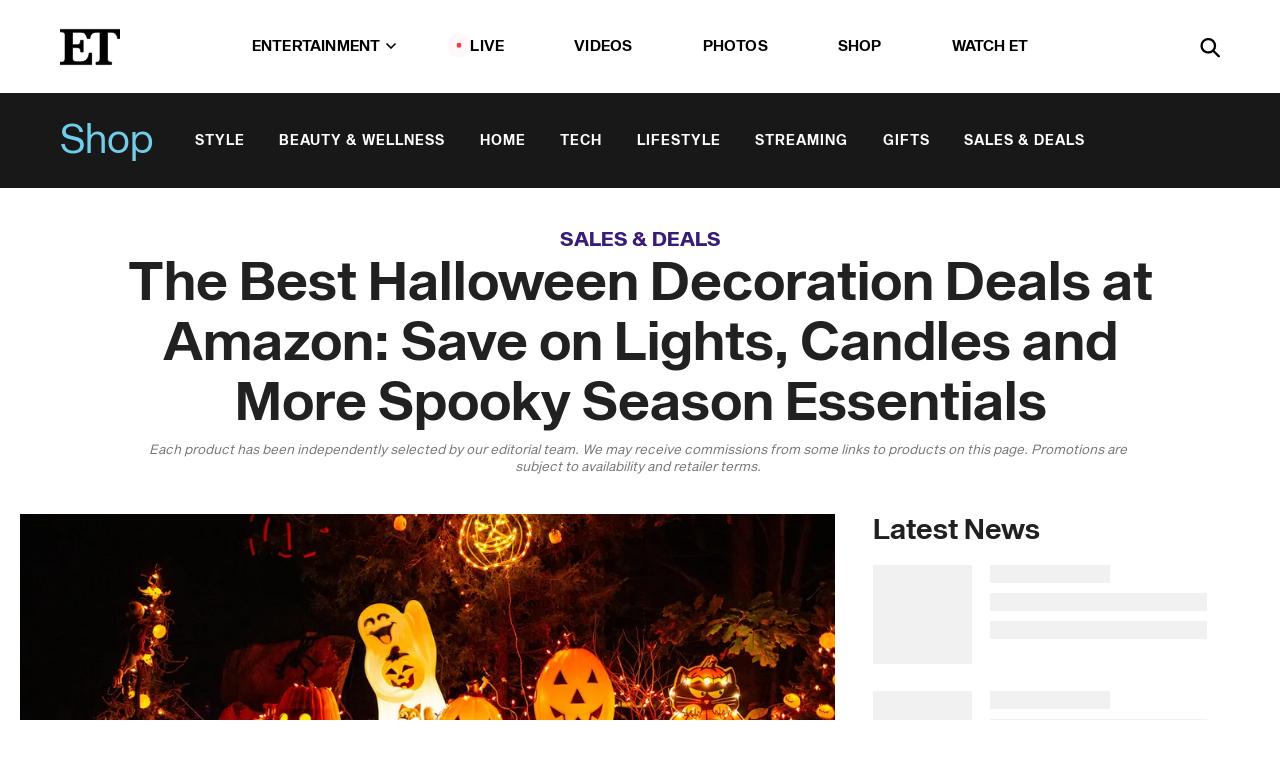

--- FILE ---
content_type: text/html; charset=utf-8
request_url: https://www.etonline.com/the-best-halloween-decoration-deals-at-amazon-save-on-lights-candles-and-more-spooky-season-153412
body_size: 21830
content:
<!DOCTYPE html><html lang="en"><head><meta charSet="utf-8" data-next-head=""/><meta name="viewport" content="width=device-width" data-next-head=""/><link rel="dns-prefetch" href="//global.ketchcdn.com" data-next-head=""/><link rel="dns-prefetch" href="//cdn.privacy.paramount.com" data-next-head=""/><script type="text/javascript" data-next-head="">
          !function() {
            window.semaphore = window.semaphore || [];
            window.ketch = function() {
              window.semaphore.push(arguments)
            };
            var e = document.createElement("script");
            e.type = "text/javascript";
            e.src = "https://global.ketchcdn.com/web/v3/config/cbs_media_ventures/etonline/boot.js";
            e.async = 1;
            document.getElementsByTagName("head")[0].appendChild(e);
          }();
          </script><script type="text/javascript" data-next-head="">
          (function(a){
            var w=window,b='cbsoptanon',q='cmd',r='config';
            w[b] = w[b] ? w[b] : {};
            w[b][q] = w[b][q] ? w[b][q] : [];
            w[b][r] = w[b][r] ? w[b][r] : [];
            
            a.forEach(function(z){
              w[b][z] = w[b][z] || function(){
                var c=arguments;
                w[b][q].push(function(){
                  w[b][z].apply(w[b],c);
                })
              }
            });
          })(["onScriptsReady","onAdsReady"]);
          </script><script async="" id="optanon-request" type="text/javascript" src="//cdn.privacy.paramount.com/dist/optanon-v2.0.0.js" data-next-head=""></script><link rel="amphtml" href="https://www.etonline.com/the-best-halloween-decoration-deals-at-amazon-save-on-lights-candles-and-more-spooky-season-153412?amp" data-next-head=""/><meta itemProp="image" content="https://www.etonline.com/sites/default/files/styles/1280x720/public/images/2023-10/GettyImages-1155778940.jpg?h=119335f7" data-next-head=""/><meta itemProp="name" content="The Best Halloween Decoration Deals at Amazon: Save on Lights, Candles and More Spooky Season Essentials" data-next-head=""/><meta name="apple-mobile-web-app-capable" content="yes" data-next-head=""/><meta name="google-site-verification" content="hKpIt34FKZ_qMU81xUdLUw2YzuyZY1pS76p0622Hc7w" data-next-head=""/><meta property="og:image:alt" content="Halloween Decor" data-next-head=""/><title data-next-head="">The Best Halloween Decoration Deals at Amazon: Save on Lights, Candles and More Spooky Season Essentials | Entertainment Tonight</title><meta name="description" content="Embrace the spooky season early by shopping the best deals on Halloween decor at Amazon." data-next-head=""/><meta property="og:description" content="Embrace the spooky season early by shopping the best deals on Halloween decor at Amazon." data-next-head=""/><meta name="twitter:description" content="Embrace the spooky season early by shopping the best deals on Halloween decor at Amazon." data-next-head=""/><meta name="title" content="The Best Halloween Decoration Deals at Amazon: Save on Lights, Candles and More Spooky Season Essentials | Entertainment Tonight" data-next-head=""/><meta property="og:title" content="The Best Halloween Decoration Deals at Amazon" data-next-head=""/><meta property="og:site_name" content="Entertainment Tonight" data-next-head=""/><meta property="og:url" content="https://www.etonline.com/the-best-halloween-decoration-deals-at-amazon-save-on-lights-candles-and-more-spooky-season-153412" data-next-head=""/><meta property="og:image" content="https://www.etonline.com/sites/default/files/styles/1280x720/public/images/2023-10/GettyImages-1155778940.jpg?h=119335f7" data-next-head=""/><meta property="og:image:width" content="1280" data-next-head=""/><meta property="og:image:height" content="720" data-next-head=""/><meta property="og:type" content="Article" data-next-head=""/><meta name="twitter:title" content="The Best Halloween Decoration Deals at Amazon" data-next-head=""/><meta name="twitter:site" content="@etnow" data-next-head=""/><meta name="twitter:site:id" content="23603092" data-next-head=""/><meta name="twitter:url" content="https://www.etonline.com/the-best-halloween-decoration-deals-at-amazon-save-on-lights-candles-and-more-spooky-season-153412" data-next-head=""/><meta name="twitter:card" content="summary_large_image" data-next-head=""/><meta name="twitter:image" content="https://www.etonline.com/sites/default/files/styles/1280x720/public/images/2023-10/GettyImages-1155778940.jpg?h=119335f7" data-next-head=""/><meta name="twitter:image:width" content="1280" data-next-head=""/><meta name="twitter:image:height" content="720" data-next-head=""/><meta property="fb:pages" content="106843036179" data-next-head=""/><meta property="fb:admins" content="3111204" data-next-head=""/><meta property="fb:app_id" content="145337045558621" data-next-head=""/><meta name="article:opinion" content="false" data-next-head=""/><link rel="canonical" href="https://www.etonline.com/the-best-halloween-decoration-deals-at-amazon-save-on-lights-candles-and-more-spooky-season-153412" data-next-head=""/><meta name="keywords" content="Entertainment Tonight, Shop, , Shopping, Decor, Halloween" data-next-head=""/><meta name="robots" content="index" data-next-head=""/><meta name="robots" content="follow" data-next-head=""/><meta name="robots" content="max-image-preview:large" data-next-head=""/><link rel="alternate" type="application/rss+xml" href="https://www.etonline.com/shop/rss" data-next-head=""/><script type="application/ld+json" data-next-head="">{"@context":"http://schema.org","@type":"NewsArticle","articleSection":"News","author":[{"name":"Etonline Staff","@type":"Person","url":"https://www.etonline.com/etonline-staff/etonline-staff-201096"}],"dateModified":"2024-09-10T12:49:22-0700","datePublished":"2024-09-10T12:49:22-0700","description":"Embrace the spooky season early by shopping the best deals on Halloween decor at Amazon.","headline":"The Best Halloween Decoration Deals at Amazon: Save on Lights, Candles and More Spooky Season Essentials","keywords":["Shopping","Decor","Halloween","Shop"],"mainEntityOfPage":{"@type":"WebPage","@id":"https://www.etonline.com/the-best-halloween-decoration-deals-at-amazon-save-on-lights-candles-and-more-spooky-season-153412","name":"The Best Halloween Decoration Deals at Amazon: Save on Lights, Candles and More Spooky Season Essentials","url":"https://www.etonline.com/the-best-halloween-decoration-deals-at-amazon-save-on-lights-candles-and-more-spooky-season-153412"},"name":"Entertainment Tonight","publisher":{"name":"Entertainment Tonight","@type":"Organization","url":"https://www.etonline.com","sameAs":["https://www.facebook.com/EntertainmentTonight","https://www.instagram.com/entertainmenttonight/","https://twitter.com/etnow","https://www.youtube.com/entertainmenttonight","https://en.wikipedia.org/wiki/Entertainment_Tonight"],"logo":{"@type":"ImageObject","url":"https://www.etonline.com/themes/custom/et/logo.png","width":"152","height":"152"}},"url":"https://www.etonline.com/the-best-halloween-decoration-deals-at-amazon-save-on-lights-candles-and-more-spooky-season-153412","image":{"@context":"https://schema.org","@type":"ImageObject","url":"https://www.etonline.com/sites/default/files/styles/1280x720/public/images/2023-10/GettyImages-1155778940.jpg?h=119335f7","height":720,"width":1280,"thumbnailUrl":"https://www.etonline.com/sites/default/files/styles/1280x720/public/images/2023-10/GettyImages-1155778940.jpg?h=119335f7&width=753"},"associatedMedia":{"@context":"https://schema.org","@type":"ImageObject","url":"https://www.etonline.com/sites/default/files/styles/1280x720/public/images/2023-10/GettyImages-1155778940.jpg?h=119335f7","height":720,"width":1280,"thumbnailUrl":"https://www.etonline.com/sites/default/files/styles/1280x720/public/images/2023-10/GettyImages-1155778940.jpg?h=119335f7&width=753"},"itemListElement":[{"@type":"ListItem","position":1,"url":"https://amzn.to/3yLyVep","image":"https://www.etonline.com/sites/default/files/styles/default/public/images/2024-08/Bats%20Halloween%20Decorations.jpg"},{"@type":"ListItem","position":2,"url":"https://amzn.to/3WQAW0V","image":"https://www.etonline.com/sites/default/files/styles/default/public/images/2024-08/Outdoor%20Solar%20Scary%20Eyeball%20Lights.jpg"},{"@type":"ListItem","position":3,"url":"https://amzn.to/3XCVZpd","image":"https://www.etonline.com/sites/default/files/styles/default/public/images/2024-09/Screenshot%202024-09-10%20at%202.39.51%20PM.png.jpg"},{"@type":"ListItem","position":4,"url":"https://amzn.to/3YNKbBF","image":"https://www.etonline.com/sites/default/files/styles/default/public/images/2024-08/JOYIN%205%20Ft.%20Halloween%20Outdoor%20Decorations%20Hairy%20Spider.jpg"},{"@type":"ListItem","position":5,"url":"https://amzn.to/4dOq6iT","image":"https://www.etonline.com/sites/default/files/styles/default/public/images/2024-08/Dazzle%20Bright%20Fairy%20String%20Lights.jpg"},{"@type":"ListItem","position":6,"url":"https://amzn.to/4dupLlH","image":"https://www.etonline.com/sites/default/files/styles/default/public/images/2024-08/Eldnacele%20Halloween%20Flickering%20Candles.jpg"},{"@type":"ListItem","position":7,"url":"https://amzn.to/3Ro4X74","image":"https://www.etonline.com/sites/default/files/styles/default/public/images/2023-09/71wJN6zX4yL._AC_SX679_.jpg"},{"@type":"ListItem","position":8,"url":"https://amzn.to/3LdYCHk","image":"https://www.etonline.com/sites/default/files/styles/default/public/images/2023-09/81XQ1FSRrLL._AC_SX679_PIbundle-20%2CTopRight%2C0%2C0_SH20_.jpg"},{"@type":"ListItem","position":9,"url":"https://amzn.to/3QMw1wv","image":"https://www.etonline.com/sites/default/files/styles/default/public/images/2023-08/81VfT%2BKbVJL._AC_SX679_.jpg"},{"@type":"ListItem","position":10,"url":"https://amzn.to/47oQFJC","image":"https://www.etonline.com/sites/default/files/styles/default/public/images/2024-09/Screenshot%202024-09-10%20at%202.44.46%20PM.png.jpg"},{"@type":"ListItem","position":11,"url":"https://amzn.to/4bIaRGM","image":"https://www.etonline.com/sites/default/files/styles/default/public/images/2024-07/Screenshot_47.png.jpg"},{"@type":"ListItem","position":12,"url":"https://amzn.to/4cKRjD1","image":"https://www.etonline.com/sites/default/files/styles/default/public/images/2024-07/Screenshot_46.png.jpg"},{"@type":"ListItem","position":13,"url":"https://amzn.to/3zL9FFr","image":"https://www.etonline.com/sites/default/files/styles/default/public/images/2024-07/Screenshot%2020.png.jpg"}]}</script><link rel="preload" as="image" imageSrcSet="https://www.etonline.com/sites/default/files/styles/1280x720/public/images/2023-10/GettyImages-1155778940.jpg?h=119335f7&amp;width=1024&amp;quality=80 1x" data-next-head=""/><meta charSet="utf-8"/><meta http-equiv="content-language" content="en_US"/><link rel="dns-prefetch" href="//cdn.cookielaw.org"/><link rel="dns-prefetch" href="//cdn.privacy.paramount.com"/><link rel="apple-touch-icon" sizes="57x57" href="/img/favicons/apple-icon-57x57.png"/><link rel="apple-touch-icon" sizes="60x60" href="/img/favicons/apple-icon-60x60.png"/><link rel="apple-touch-icon" sizes="72x72" href="/img/favicons/apple-icon-72x72.png"/><link rel="apple-touch-icon" sizes="76x76" href="/img/favicons/apple-icon-76x76.png"/><link rel="apple-touch-icon" sizes="114x114" href="/img/favicons/apple-icon-114x114.png"/><link rel="apple-touch-icon" sizes="120x120" href="/img/favicons/apple-icon-120x120.png"/><link rel="apple-touch-icon" sizes="144x144" href="/img/favicons/apple-icon-144x144.png"/><link rel="apple-touch-icon" sizes="152x152" href="/img/favicons/apple-icon-152x152.png"/><link rel="apple-touch-icon" sizes="180x180" href="/img/favicons/apple-icon-180x180.png"/><link rel="icon" type="image/png" sizes="192x192" href="/img/favicons/android-icon-192x192.png"/><link rel="icon" type="image/png" sizes="32x32" href="/img/favicons/favicon-32x32.png"/><link rel="icon" type="image/png" sizes="96x96" href="/img/favicons/favicon-96x96.png"/><link rel="icon" type="image/png" sizes="16x16" href="/img/favicons/favicon-16x16.png"/><link rel="shortcut icon" type="image/x-icon" href="/favicon.ico"/><meta name="msapplication-TileImage" content="/img/favicons/ms-icon-144x144.png"/><link rel="preconnect" href="https://www.etonline.com"/><link rel="preload" href="/fonts/sequel_sans/sequelsans-bookbody-webfont.woff2" as="font" type="font/woff2" crossorigin="true"/><link rel="preload" href="/fonts/sequel_sans/sequelsans-semiboldhead-webfont.woff2" as="font" type="font/woff2" crossorigin="true"/><link rel="preload" href="/fonts/sequel_sans/sequelsans-boldhead-webfont.woff2" as="font" type="font/woff2" crossorigin="true"/><link rel="preload" href="/fonts/sequel_sans/sequelsans-lightbody-webfont.woff2" as="font" type="font/woff2" crossorigin="true"/><link rel="preload" href="/fonts/sequel_sans/sequelsans-lighthead-webfont.woff2" as="font" type="font/woff2" crossorigin="true"/><link rel="preload" href="/fonts/sequel_sans/sequelsans-bookhead-webfont.woff2" as="font" type="font/woff2" crossorigin="true"/><link rel="preload" href="/fonts/sequel_sans/sequelsans-semiboldbody-webfont.woff2" as="font" type="font/woff2" crossorigin="true"/><link rel="preload" href="/fonts/sequel_sans/sequelsans-romanbody-webfont.woff2" as="font" type="font/woff2" crossorigin="true"/><link rel="preload" href="/fonts/sequel_sans/sequelsans-boldbody-webfont.woff2" as="font" type="font/woff2" crossorigin="true"/><link rel="preload" href="/fonts/sequel_sans/sequelsans-mediumbody-webfont.woff2" as="font" type="font/woff2" crossorigin="true"/><link rel="preload" href="/fonts/sequel_sans/sequelsans-mediumhead-webfont.woff2" as="font" type="font/woff2" crossorigin="true"/><meta property="fb:app_id" content="145337045558621"/><meta property="fb:admins" content="3111204"/><meta property="fb:pages" content="106843036179"/><meta property="og:site_name" content="Entertainment Tonight"/><meta name="twitter:site" content="@etnow"/><meta name="twitter:site:id" content="23603092"/><meta name="twitter:creator" content="@etnow"/><link rel="manifest" crossorigin="use-credentials" href="/manifest.json"/><meta name="theme-color" content="#fff"/><meta name="msapplication-TileColor" content="#fd005b"/><noscript><style>.submenu-with-subqueue, .submenu { display: block !important; }</style></noscript><script id="utag-isSPA">var utag_data = window.utag_data || {}; window.utag_data.isSPA = true;</script><link rel="preload" href="/_next/static/css/bf2a48180e14e611.css" as="style"/><link rel="stylesheet" href="/_next/static/css/bf2a48180e14e611.css" data-n-g=""/><noscript data-n-css=""></noscript><script defer="" nomodule="" src="/_next/static/chunks/polyfills-42372ed130431b0a.js"></script><script defer="" src="/_next/static/chunks/8540.f946d41e093433bd.js"></script><script defer="" src="/_next/static/chunks/7469.a65441ba8e2ae64e.js"></script><script defer="" src="/_next/static/chunks/672.6413559a4c0374ce.js"></script><script defer="" src="/_next/static/chunks/03890d9e-c7dc52b197fe5cc0.js"></script><script defer="" src="/_next/static/chunks/1219-3eb675ecd2a73cd0.js"></script><script defer="" src="/_next/static/chunks/4226.ae1ade28a68c7c8b.js"></script><script defer="" src="/_next/static/chunks/5800.75e8ac614f8f73d3.js"></script><script defer="" src="/_next/static/chunks/5648.1be7eaac56998a16.js"></script><script defer="" src="/_next/static/chunks/8827-dfdf2947beb6464a.js"></script><script defer="" src="/_next/static/chunks/3259.f315cac775237b1c.js"></script><script defer="" src="/_next/static/chunks/7048.fd77181949919180.js"></script><script defer="" src="/_next/static/chunks/9428.35e8e5b42b93cdee.js"></script><script src="/_next/static/chunks/webpack-663b78308d75e97a.js" defer=""></script><script src="/_next/static/chunks/framework-97862ef36bc4065f.js" defer=""></script><script src="/_next/static/chunks/main-f47cad7d2440de01.js" defer=""></script><script src="/_next/static/chunks/pages/_app-81c29bc07b709f21.js" defer=""></script><script src="/_next/static/chunks/8220-8c3b7d4a24781c26.js" defer=""></script><script src="/_next/static/chunks/6960-ed4ab36c865fd8f9.js" defer=""></script><script src="/_next/static/chunks/2774-ee8e425e4d9db610.js" defer=""></script><script src="/_next/static/chunks/4899-60702dea61a0f3e4.js" defer=""></script><script src="/_next/static/chunks/1669-52bf1806a1916c32.js" defer=""></script><script src="/_next/static/chunks/6720-4af53b8a0f1951a1.js" defer=""></script><script src="/_next/static/chunks/6982-8aad6155a7045f30.js" defer=""></script><script src="/_next/static/chunks/9682-4863a7dbb922173d.js" defer=""></script><script src="/_next/static/chunks/8185-107f9c12e2ef66ab.js" defer=""></script><script src="/_next/static/chunks/6612-0c458567c00d72e0.js" defer=""></script><script src="/_next/static/chunks/pages/%5B...alias%5D-88596a302b6f125d.js" defer=""></script><script src="/_next/static/etonline/_buildManifest.js" defer=""></script><script src="/_next/static/etonline/_ssgManifest.js" defer=""></script></head><body class="skybox-auto-collapse"><div id="__next"><div class="page--article"><div class="main-menu__sticky" style="top:0px"><div class="header__wrapper "><header id="header" class="header affix-top header--shop"><div class="header__container " style="transform:translateY(0px)"><div class="header__shop"><a href="/shop" class="header__shop__title">Shop</a><nav class="shop-menu"><ul class="shop-menu__items"><li class="shop-menu__item"><a href="/shop/style" class="shop-menu__link " data-active="false">Style</a></li><li class="shop-menu__item"><a href="/shop/beauty-wellness" class="shop-menu__link " data-active="false">Beauty &amp; Wellness</a></li><li class="shop-menu__item"><a href="/shop/home" class="shop-menu__link " data-active="false">Home</a></li><li class="shop-menu__item"><a href="/shop/tech" class="shop-menu__link " data-active="false">Tech</a></li><li class="shop-menu__item"><a href="/shop/lifestyle" class="shop-menu__link " data-active="false">Lifestyle</a></li><li class="shop-menu__item"><a href="/shop/streaming" class="shop-menu__link " data-active="false">Streaming</a></li><li class="shop-menu__item"><a href="/shop/gifts" class="shop-menu__link " data-active="false">Gifts</a></li><li class="shop-menu__item"><a href="/shop/sales-deals" class="shop-menu__link " data-active="false">Sales &amp; Deals</a></li></ul></nav></div><div class="header__main"><div class="header__column-left"><a href="/" aria-label="ET Online Homepage" class="header__logo"><svg viewBox="0 0 87 51"><path d="M86.989 0l-44.65.002L0 0v3.451c2.23 0 3.879.235 4.946.7 1.066.464 1.745 1.101 2.034 1.917.29.818.432 1.951.432 3.406v32.048c0 2.207-.45 3.761-1.355 4.663-.902.902-2.92 1.354-6.048 1.356V51h45.863V34.224h-3.53c-.598 3.882-1.654 6.735-3.164 8.56-1.512 1.82-3.048 2.951-4.61 3.387-1.612.443-3.278.664-4.95.658h-4.1c-1.832 0-3.242-.137-4.234-.415-.992-.276-1.706-.723-2.143-1.343-.467-.688-.746-1.484-.81-2.313-.1-.928-.15-2.394-.15-4.4V26.37h5.267c1.792 0 3.105.152 3.97.449.86.3 1.55.951 1.897 1.791.403.895.657 2.275.756 4.158h3.463V15.8H29.92c-.126 1.881-.364 3.263-.716 4.138-.311.845-.988 1.506-1.843 1.791-.875.317-2.206.472-3.989.47h-5.19V4.177h9.56c2.539 0 4.437.145 5.696.436 1.26.29 2.402 1.066 3.425 2.33 1.016 1.266 1.913 3.366 2.69 6.3l3.997.035c.15-3.159.758-4.29 1.824-5.807 1.067-1.519 2.303-2.449 3.707-2.785 1.404-.335 3.174-.509 5.306-.509H58.1v37.346c0 2.207-.452 3.761-1.358 4.663-.894.897-1.469 1.356-4.606 1.356V51h22.683v-3.453c-2.133 0-2.296-.225-3.404-.672-1.103-.448-1.8-1.085-2.103-1.9-.302-.814-.45-1.96-.45-3.438V4.176h4.765c1.437-.024 2.868.156 4.258.529 1.23.351 2.378 1.28 3.441 2.781 1.066 1.503 1.765 2.63 2.093 5.79H87" mask="url(#prefix__b)"></path></svg></a></div><nav class="header__column-center "><ul class="main-menu"><li class="main-menu__item main-menu__item--entertainment main-menu__item--submenu-closed"><a href="/news" class="main-menu__link dropdown-toggle" data-toggle="dropdown" aria-expanded="false">Entertainment<svg width="10" height="6" viewBox="0 0 10 6" aria-hidden="true"><path fill="none" fill-rule="evenodd" stroke-linecap="round" stroke-width="1.5" d="M9 1L5 5 1 1"></path></svg></a><div style="height:60rem" class="submenu-with-subqueue main-menu__submenu-with-subqueue"><div class="submenu-with-subqueue__scrollable main-menu__submenu-with-subqueue__scrollable"><ul class="main-menu__submenu submenu"><li class="main-menu__item main-menu__item--latestvideos submenu__item main-menu__submenu__item"><a href="/video" class="main-menu__link main-menu__submenu__link submenu__link">Latest Videos</a></li><li class="main-menu__item main-menu__item--articles submenu__item main-menu__submenu__item"><a href="/news" class="main-menu__link main-menu__submenu__link submenu__link">Articles</a></li><li class="main-menu__item main-menu__item--tv submenu__item main-menu__submenu__item"><a href="/latest/tv" class="main-menu__link main-menu__submenu__link submenu__link">TV</a></li><li class="main-menu__item main-menu__item--etvaultunlocked submenu__item main-menu__submenu__item"><a href="/latest/news/et-vault-unlocked" class="main-menu__link main-menu__submenu__link submenu__link">ET Vault Unlocked</a></li><li class="main-menu__item main-menu__item--music submenu__item main-menu__submenu__item"><a href="/latest/music" class="main-menu__link main-menu__submenu__link submenu__link">Music</a></li><li class="main-menu__item main-menu__item--awards submenu__item main-menu__submenu__item"><a href="/latest/awards" class="main-menu__link main-menu__submenu__link submenu__link">Awards</a></li><li class="main-menu__item main-menu__item--movies submenu__item main-menu__submenu__item"><a href="/latest/movies" class="main-menu__link main-menu__submenu__link submenu__link">Movies</a></li><li class="main-menu__item main-menu__item--newsletter submenu__item main-menu__submenu__item"><a href="https://www.etonline.com/newsletters" class="main-menu__link main-menu__submenu__link submenu__link">Newsletter</a></li><button class="main-menu__mobile-close-button submenu-with-subqueue__mobile-close-button"><span class="sr-only">Close Menu</span><div></div></button></ul></div></div></li><li class="main-menu__item main-menu__item--live "><span class="live-flag__circle live-flag__circle--pulse"></span><a href="/live" class="main-menu__link">LIVE</a></li><li class="main-menu__item main-menu__item--videos "><a href="/video" class="main-menu__link" target="_self">Videos</a></li><li class="main-menu__item main-menu__item--photos"><a href="/gallery" class="main-menu__link">Photos</a></li><li class="main-menu__item main-menu__item--shop "><a href="/shop" class="main-menu__link">Shop</a></li><li class="main-menu__item main-menu__item--watchet "><a href="/showfinder" class="main-menu__link" target="_blank">Watch ET</a></li></ul></nav><div class="header__column-right"><div class="header__search" aria-labelledby="open-dialog-label"><div class="header__page-mask hide"></div><form class="header__search-form hide" action="/search" method="get" accept-charset="UTF-8" role="dialog" aria-modal="true" aria-labelledby="dialog-label"><button type="submit" class="header__search-form__search-icon"><span id="dialog-label" class="sr-only">Search</span><div></div></button><input id="header-search-input" class="header__search-form__input" title="Enter the terms you wish to search for." placeholder="Search" type="search" name="keywords" size="15" maxLength="128" tabindex="-1" value=""/><button id="header-search-close" type="button" class="header__search-form__button header__search-form__button--close"><span class="sr-only">Close Form</span><div></div></button></form><button type="button" class="header__search-form__button header__search-form__button--open"><span id="open-dialog-label" class="sr-only">Open Search Form</span><div></div></button></div></div></div></div></header></div></div><div class="wrap-site"><main><div class="content article shop"><div class="top-container"><div class="content__category"><a href="/shop/sales-deals">Sales &amp; Deals</a></div><h1 class="content__title">The Best Halloween Decoration Deals at Amazon: Save on Lights, Candles and More Spooky Season Essentials</h1><div class="content__disclaimer article" data-nosnippet="true">Each product has been independently selected by our editorial team. We may receive commissions from some links to products on this page. Promotions are subject to availability and retailer terms.  </div></div><div class="site-bg article-columns"><div class="article-column article-column--left"><div class="content__header-img centered"><div class="content__header-img-wrapper"><div class="content__header-img-wrap"><picture><source media="(max-width: 375px)" srcSet="https://www.etonline.com/sites/default/files/styles/1280x720/public/images/2023-10/GettyImages-1155778940.jpg?h=119335f7"/><div class="img-full "><span style="box-sizing:border-box;display:inline-block;overflow:hidden;width:initial;height:initial;background:none;opacity:1;border:0;margin:0;padding:0;position:relative;max-width:100%"><span style="box-sizing:border-box;display:block;width:initial;height:initial;background:none;opacity:1;border:0;margin:0;padding:0;max-width:100%"><img style="display:block;max-width:100%;width:initial;height:initial;background:none;opacity:1;border:0;margin:0;padding:0" alt="" aria-hidden="true" src="data:image/svg+xml,%3csvg%20xmlns=%27http://www.w3.org/2000/svg%27%20version=%271.1%27%20width=%271280%27%20height=%27720%27/%3e"/></span><img alt="Halloween Decor" srcSet="https://www.etonline.com/sites/default/files/styles/1280x720/public/images/2023-10/GettyImages-1155778940.jpg?h=119335f7&amp;width=1024&amp;quality=80 1x" src="https://www.etonline.com/sites/default/files/styles/1280x720/public/images/2023-10/GettyImages-1155778940.jpg?h=119335f7&amp;width=1024&amp;quality=80" decoding="async" data-nimg="intrinsic" style="position:absolute;top:0;left:0;bottom:0;right:0;box-sizing:border-box;padding:0;border:none;margin:auto;display:block;width:0;height:0;min-width:100%;max-width:100%;min-height:100%;max-height:100%;background-size:cover;background-position:0% 0%;filter:blur(20px);background-image:url(&quot;https://www.etonline.com/sites/default/files/styles/1280x720/public/images/2023-10/GettyImages-1155778940.jpg?h=119335f7&amp;blur=50&amp;width=2&quot;)"/><noscript><img alt="Halloween Decor" loading="eager" decoding="async" data-nimg="intrinsic" style="position:absolute;top:0;left:0;bottom:0;right:0;box-sizing:border-box;padding:0;border:none;margin:auto;display:block;width:0;height:0;min-width:100%;max-width:100%;min-height:100%;max-height:100%" srcSet="https://www.etonline.com/sites/default/files/styles/1280x720/public/images/2023-10/GettyImages-1155778940.jpg?h=119335f7&amp;width=1024&amp;quality=80 1x" src="https://www.etonline.com/sites/default/files/styles/1280x720/public/images/2023-10/GettyImages-1155778940.jpg?h=119335f7&amp;width=1024&amp;quality=80"/></noscript></span></div></picture></div><div class="content__header-img-caption-wrap"><span class="content__header-image-credit">Getty</span></div></div></div><div class="content__body"><div class="content__byline"><div class="content__byline-author">By<!-- --> <a href="/etonline-staff/etonline-staff-201096" aria-label="Biography of ETonline Staff">ETonline Staff</a></div><div class="content__byline-date"><div>Published: <!-- -->12:49 PM PDT, September 10, 2024</div></div><div class="content__share expanded"><div class="share_social-btn-parent"><div class="share__btn-group"><span class="social-tooltip is-hidden undefined"></span><div><div style="border:0;clip:rect(0 0 0 0);height:1px;margin:-1px;overflow:hidden;white-space:nowrap;padding:0;width:1px;position:absolute" role="log" aria-live="assertive"></div><div style="border:0;clip:rect(0 0 0 0);height:1px;margin:-1px;overflow:hidden;white-space:nowrap;padding:0;width:1px;position:absolute" role="log" aria-live="assertive"></div><div style="border:0;clip:rect(0 0 0 0);height:1px;margin:-1px;overflow:hidden;white-space:nowrap;padding:0;width:1px;position:absolute" role="log" aria-live="polite"></div><div style="border:0;clip:rect(0 0 0 0);height:1px;margin:-1px;overflow:hidden;white-space:nowrap;padding:0;width:1px;position:absolute" role="log" aria-live="polite"></div></div><button type="button" class="share__social-btn share__social-btn--facebook" aria-label="Share The Best Halloween Decoration Deals at Amazon: Save on Lights, Candles and More Spooky Season Essentials to Facebook"><div></div></button><button type="button" class="share__social-btn share__social-btn--twitter" aria-label="Share The Best Halloween Decoration Deals at Amazon: Save on Lights, Candles and More Spooky Season Essentials to Twitter"><div></div></button><button type="button" class="share__social-btn share__social-btn--reddit" aria-label="Share The Best Halloween Decoration Deals at Amazon: Save on Lights, Candles and More Spooky Season Essentials to Reddit"><div></div></button><button type="button" class="share__social-btn share__social-btn--flipboard" aria-label="Share The Best Halloween Decoration Deals at Amazon: Save on Lights, Candles and More Spooky Season Essentials to Flipboard"><div></div></button><button type="button" class="share__social-btn share__social-btn--link" aria-label="Copy link to Clipboard"><div></div></button><button type="button" class="share__social-btn share__social-btn--share" aria-label="Native Share"><div></div></button></div></div></div></div><h2 class="content__subheading">Embrace the spooky season early by shopping the best deals on Halloween decor at Amazon.</h2><div class="content__body-main"><div class="ctd-body"><div data-ad-ref="mobile-incontent-social" class="mobile-incontent-social bidbarrel-ad" aria-hidden="true"></div><p><span>If you're ready to&nbsp;get in the spooky spirit and start decorating, we found so much </span><a href="https://www.etonline.com/19-stylish-halloween-decoration-ideas-for-spooky-season-from-around-the-web-starting-at-5-229596" rel="" target="_blank">Halloween decor</a><span> on sale at Amazon right now.&nbsp;Whether you go all out for the spooky season or take a minimalist approach, Amazon's deals are here&nbsp;to ensure your haunted mansion is ready well ahead of&nbsp;October 31.</span></p><p><span>From Halloween inflatables and giant spider webs to floating candles &agrave; la Hogwarts and classic pumpkin string lights, so many Halloween decorations are on sale at Amazon today.&nbsp;Pretty much every Halloween decoration you're looking for can be scooped up for less at Amazon &mdash;&nbsp;and there's nothing scary about that.</span></p><div data-ad-ref="mobile-flex-plus-middle" class="bidbarrel-ad"></div><p><a data-autotrack="false" data-buybutton="true" data-link-format="text" data-link-region="body" data-link-subregion="ecom" data-link-type="skimlinks" data-promotional="true" href="https://amzn.to/3YTiV4x" rel="sponsored" target="_blank" class="button--ecommerce-link">Shop All Amazon Halloween Decor</a></p><p><span>No matter if scream-inducing zombies or&nbsp;cute </span><a href="https://www.etonline.com/the-best-fall-decor-for-2024-shop-cozy-blankets-candles-wall-art-wreaths-and-more-189583" rel="" target="_blank">fall decor</a><span> is more your style, we've found both indoor and outdoor decorations that can make your home stand out on All Hallows' Eve.</span></p><p><span>Ahead,&nbsp;shop the best Amazon deals on Halloween decorations before the </span><a href="https://www.etonline.com/the-best-halloween-candy-buckets-boo-baskets-and-treat-bags-for-trick-or-treating-172639" rel="" target="_blank">trick-or-treaters</a><span> arrive.&nbsp;</span></p><h2><strong><span>Best Amazon Halloween Deals on Decorations</span></strong></h2><div class="shortcode listicle"><div id="ludilo-bats-halloween-decorations" class="listicle-anchor"></div><a href="https://amzn.to/3yLyVep" class="hide-on-desktop" rel="noopener noreferrer" target="_blank"><h2 class="listicle__title--mobile">Ludilo Bats Halloween Decorations</h2></a><div class="listicle__image"><a href="https://amzn.to/3yLyVep" class="listicle__image_wrapper" rel="noopener noreferrer" target="_blank"><span style="box-sizing:border-box;display:inline-block;overflow:hidden;width:initial;height:initial;background:none;opacity:1;border:0;margin:0;padding:0;position:relative;max-width:100%"><span style="box-sizing:border-box;display:block;width:initial;height:initial;background:none;opacity:1;border:0;margin:0;padding:0;max-width:100%"><img style="display:block;max-width:100%;width:initial;height:initial;background:none;opacity:1;border:0;margin:0;padding:0" alt="" aria-hidden="true" src="data:image/svg+xml,%3csvg%20xmlns=%27http://www.w3.org/2000/svg%27%20version=%271.1%27%20width=%27640%27%20height=%27640%27/%3e"/></span><img alt="Ludilo Bats Halloween Decorations" src="[data-uri]" decoding="async" data-nimg="intrinsic" class="listicle-img" style="position:absolute;top:0;left:0;bottom:0;right:0;box-sizing:border-box;padding:0;border:none;margin:auto;display:block;width:0;height:0;min-width:100%;max-width:100%;min-height:100%;max-height:100%;background-size:cover;background-position:0% 0%;filter:blur(20px);background-image:url(&quot;https://www.etonline.com/sites/default/files/styles/640xh/public/images/2024-08/Bats%20Halloween%20Decorations.jpg?blur=50&amp;width=2&quot;)"/><noscript><img alt="Ludilo Bats Halloween Decorations" loading="lazy" decoding="async" data-nimg="intrinsic" style="position:absolute;top:0;left:0;bottom:0;right:0;box-sizing:border-box;padding:0;border:none;margin:auto;display:block;width:0;height:0;min-width:100%;max-width:100%;min-height:100%;max-height:100%" class="listicle-img" srcSet="https://www.etonline.com/sites/default/files/styles/640xh/public/images/2024-08/Bats%20Halloween%20Decorations.jpg?height=377&amp;width=640&amp;quality=80 1x, https://www.etonline.com/sites/default/files/styles/640xh/public/images/2024-08/Bats%20Halloween%20Decorations.jpg?height=377&amp;width=1024&amp;quality=80 2x" src="https://www.etonline.com/sites/default/files/styles/640xh/public/images/2024-08/Bats%20Halloween%20Decorations.jpg?height=377&amp;width=1024&amp;quality=80"/></noscript></span></a><div class="listicle__brand">Amazon</div></div><div class="listicle__details"><a href="https://amzn.to/3yLyVep" rel="noopener noreferrer" target="_blank"><h2 class="listicle__title--desktop hide-on-mobile">Ludilo Bats Halloween Decorations</h2></a><div class="listicle__description"><p>Stick up these wall decals indoors, outdoors or on your car windows.</p>

<p><!-- basic html --></p>
</div><div class="listicle-button"><div><p class="listicle__price"><s>$9</s> <span class="sale">$7</span></p><a href="https://amzn.to/3yLyVep" class="btn btn--brand btn--listicle" rel="noopener noreferrer" target="_blank"><span>Shop Now</span></a></div></div></div></div><div data-ad-ref="mpu-flex-inc" data-incremental="1" class="bidbarrel-ad"></div><div data-ad-ref="mobile-flex-plus-inc" data-incremental="1" class="bidbarrel-ad"></div><div class="shortcode listicle"><div id="outdoor-solar-scary-eyeball-lights" class="listicle-anchor"></div><a href="https://amzn.to/3WQAW0V" class="hide-on-desktop" rel="noopener noreferrer" target="_blank"><h2 class="listicle__title--mobile">Outdoor Solar Scary Eyeball Lights</h2></a><div class="listicle__image"><a href="https://amzn.to/3WQAW0V" class="listicle__image_wrapper" rel="noopener noreferrer" target="_blank"><span style="box-sizing:border-box;display:inline-block;overflow:hidden;width:initial;height:initial;background:none;opacity:1;border:0;margin:0;padding:0;position:relative;max-width:100%"><span style="box-sizing:border-box;display:block;width:initial;height:initial;background:none;opacity:1;border:0;margin:0;padding:0;max-width:100%"><img style="display:block;max-width:100%;width:initial;height:initial;background:none;opacity:1;border:0;margin:0;padding:0" alt="" aria-hidden="true" src="data:image/svg+xml,%3csvg%20xmlns=%27http://www.w3.org/2000/svg%27%20version=%271.1%27%20width=%27640%27%20height=%27640%27/%3e"/></span><img alt="Outdoor Solar Scary Eyeball Lights" src="[data-uri]" decoding="async" data-nimg="intrinsic" class="listicle-img" style="position:absolute;top:0;left:0;bottom:0;right:0;box-sizing:border-box;padding:0;border:none;margin:auto;display:block;width:0;height:0;min-width:100%;max-width:100%;min-height:100%;max-height:100%;background-size:cover;background-position:0% 0%;filter:blur(20px);background-image:url(&quot;https://www.etonline.com/sites/default/files/styles/640xh/public/images/2024-08/Outdoor%20Solar%20Scary%20Eyeball%20Lights.jpg?blur=50&amp;width=2&quot;)"/><noscript><img alt="Outdoor Solar Scary Eyeball Lights" loading="lazy" decoding="async" data-nimg="intrinsic" style="position:absolute;top:0;left:0;bottom:0;right:0;box-sizing:border-box;padding:0;border:none;margin:auto;display:block;width:0;height:0;min-width:100%;max-width:100%;min-height:100%;max-height:100%" class="listicle-img" srcSet="https://www.etonline.com/sites/default/files/styles/640xh/public/images/2024-08/Outdoor%20Solar%20Scary%20Eyeball%20Lights.jpg?height=377&amp;width=640&amp;quality=80 1x, https://www.etonline.com/sites/default/files/styles/640xh/public/images/2024-08/Outdoor%20Solar%20Scary%20Eyeball%20Lights.jpg?height=377&amp;width=1024&amp;quality=80 2x" src="https://www.etonline.com/sites/default/files/styles/640xh/public/images/2024-08/Outdoor%20Solar%20Scary%20Eyeball%20Lights.jpg?height=377&amp;width=1024&amp;quality=80"/></noscript></span></a><div class="listicle__brand">Amazon</div></div><div class="listicle__details"><a href="https://amzn.to/3WQAW0V" rel="noopener noreferrer" target="_blank"><h2 class="listicle__title--desktop hide-on-mobile">Outdoor Solar Scary Eyeball Lights</h2></a><div class="listicle__description"><p>Your front yard will be extra spooky with these eyeball lights.</p>
</div><div class="listicle-button"><div><p class="listicle__price"><s>$20</s> <span class="sale">$17</span></p><p class="listicle__button-title">with coupon</p><a href="https://amzn.to/3WQAW0V" class="btn btn--brand btn--listicle" rel="noopener noreferrer" target="_blank"><span>Shop Now</span></a></div></div></div></div><div class="shortcode listicle"><div id="joiedomi-12-ft-scary-ghost-halloween-decorations" class="listicle-anchor"></div><a href="https://amzn.to/3XCVZpd" class="hide-on-desktop" rel="noopener noreferrer" target="_blank"><h2 class="listicle__title--mobile">Joiedomi 12 FT Scary Ghost Halloween Decorations</h2></a><div class="listicle__image"><a href="https://amzn.to/3XCVZpd" class="listicle__image_wrapper" rel="noopener noreferrer" target="_blank"><span style="box-sizing:border-box;display:inline-block;overflow:hidden;width:initial;height:initial;background:none;opacity:1;border:0;margin:0;padding:0;position:relative;max-width:100%"><span style="box-sizing:border-box;display:block;width:initial;height:initial;background:none;opacity:1;border:0;margin:0;padding:0;max-width:100%"><img style="display:block;max-width:100%;width:initial;height:initial;background:none;opacity:1;border:0;margin:0;padding:0" alt="" aria-hidden="true" src="data:image/svg+xml,%3csvg%20xmlns=%27http://www.w3.org/2000/svg%27%20version=%271.1%27%20width=%27640%27%20height=%27627%27/%3e"/></span><img alt="Joiedomi 12 FT Scary Ghost Halloween Decorations" src="[data-uri]" decoding="async" data-nimg="intrinsic" class="listicle-img" style="position:absolute;top:0;left:0;bottom:0;right:0;box-sizing:border-box;padding:0;border:none;margin:auto;display:block;width:0;height:0;min-width:100%;max-width:100%;min-height:100%;max-height:100%;background-size:cover;background-position:0% 0%;filter:blur(20px);background-image:url(&quot;https://www.etonline.com/sites/default/files/styles/640xh/public/images/2024-09/Screenshot%202024-09-10%20at%202.39.51%20PM.png?blur=50&amp;width=2&quot;)"/><noscript><img alt="Joiedomi 12 FT Scary Ghost Halloween Decorations" loading="lazy" decoding="async" data-nimg="intrinsic" style="position:absolute;top:0;left:0;bottom:0;right:0;box-sizing:border-box;padding:0;border:none;margin:auto;display:block;width:0;height:0;min-width:100%;max-width:100%;min-height:100%;max-height:100%" class="listicle-img" srcSet="https://www.etonline.com/sites/default/files/styles/640xh/public/images/2024-09/Screenshot%202024-09-10%20at%202.39.51%20PM.png?height=377&amp;width=640&amp;quality=80 1x, https://www.etonline.com/sites/default/files/styles/640xh/public/images/2024-09/Screenshot%202024-09-10%20at%202.39.51%20PM.png?height=377&amp;width=1024&amp;quality=80 2x" src="https://www.etonline.com/sites/default/files/styles/640xh/public/images/2024-09/Screenshot%202024-09-10%20at%202.39.51%20PM.png?height=377&amp;width=1024&amp;quality=80"/></noscript></span></a><div class="listicle__brand">Amazon</div></div><div class="listicle__details"><a href="https://amzn.to/3XCVZpd" rel="noopener noreferrer" target="_blank"><h2 class="listicle__title--desktop hide-on-mobile">Joiedomi 12 FT Scary Ghost Halloween Decorations</h2></a><div class="listicle__description"><p>Give your guests and neighbors a frightfully fun surprise with this spooky ghost inflatable.</p>
</div><div class="listicle-button"><div><p class="listicle__price"><s>$60</s> <span class="sale">$47</span></p><a href="https://amzn.to/3XCVZpd" class="btn btn--brand btn--listicle" rel="noopener noreferrer" target="_blank"><span>Shop Now</span></a></div></div></div></div><div class="shortcode listicle"><div id="id-5-foot-halloween-outdoor-decorations-hairy-spider" class="listicle-anchor"></div><a href="https://amzn.to/3YNKbBF" class="hide-on-desktop" rel="noopener noreferrer" target="_blank"><h2 class="listicle__title--mobile">5-Foot Halloween Outdoor Decorations Hairy Spider</h2></a><div class="listicle__image"><a href="https://amzn.to/3YNKbBF" class="listicle__image_wrapper" rel="noopener noreferrer" target="_blank"><span style="box-sizing:border-box;display:inline-block;overflow:hidden;width:initial;height:initial;background:none;opacity:1;border:0;margin:0;padding:0;position:relative;max-width:100%"><span style="box-sizing:border-box;display:block;width:initial;height:initial;background:none;opacity:1;border:0;margin:0;padding:0;max-width:100%"><img style="display:block;max-width:100%;width:initial;height:initial;background:none;opacity:1;border:0;margin:0;padding:0" alt="" aria-hidden="true" src="data:image/svg+xml,%3csvg%20xmlns=%27http://www.w3.org/2000/svg%27%20version=%271.1%27%20width=%27640%27%20height=%27640%27/%3e"/></span><img alt="5-Foot Halloween Outdoor Decorations Hairy Spider" src="[data-uri]" decoding="async" data-nimg="intrinsic" class="listicle-img" style="position:absolute;top:0;left:0;bottom:0;right:0;box-sizing:border-box;padding:0;border:none;margin:auto;display:block;width:0;height:0;min-width:100%;max-width:100%;min-height:100%;max-height:100%;background-size:cover;background-position:0% 0%;filter:blur(20px);background-image:url(&quot;https://www.etonline.com/sites/default/files/styles/640xh/public/images/2024-08/JOYIN%205%20Ft.%20Halloween%20Outdoor%20Decorations%20Hairy%20Spider.jpg?blur=50&amp;width=2&quot;)"/><noscript><img alt="5-Foot Halloween Outdoor Decorations Hairy Spider" loading="lazy" decoding="async" data-nimg="intrinsic" style="position:absolute;top:0;left:0;bottom:0;right:0;box-sizing:border-box;padding:0;border:none;margin:auto;display:block;width:0;height:0;min-width:100%;max-width:100%;min-height:100%;max-height:100%" class="listicle-img" srcSet="https://www.etonline.com/sites/default/files/styles/640xh/public/images/2024-08/JOYIN%205%20Ft.%20Halloween%20Outdoor%20Decorations%20Hairy%20Spider.jpg?height=377&amp;width=640&amp;quality=80 1x, https://www.etonline.com/sites/default/files/styles/640xh/public/images/2024-08/JOYIN%205%20Ft.%20Halloween%20Outdoor%20Decorations%20Hairy%20Spider.jpg?height=377&amp;width=1024&amp;quality=80 2x" src="https://www.etonline.com/sites/default/files/styles/640xh/public/images/2024-08/JOYIN%205%20Ft.%20Halloween%20Outdoor%20Decorations%20Hairy%20Spider.jpg?height=377&amp;width=1024&amp;quality=80"/></noscript></span></a><div class="listicle__brand">Amazon</div></div><div class="listicle__details"><a href="https://amzn.to/3YNKbBF" rel="noopener noreferrer" target="_blank"><h2 class="listicle__title--desktop hide-on-mobile">5-Foot Halloween Outdoor Decorations Hairy Spider</h2></a><div class="listicle__description"><p><!-- basic html -->Plop this spider outdoors to scare the neighbors.</p>
</div><div class="listicle-button"><div><p class="listicle__price"><s>$20</s> <span class="sale">$16</span></p><a href="https://amzn.to/3YNKbBF" class="btn btn--brand btn--listicle" rel="noopener noreferrer" target="_blank"><span>Shop Now</span></a></div></div></div></div><div class="shortcode listicle"><div id="dazzle-bright-fairy-string-lights" class="listicle-anchor"></div><a href="https://amzn.to/4dOq6iT" class="hide-on-desktop" rel="noopener noreferrer" target="_blank"><h2 class="listicle__title--mobile">Dazzle Bright Fairy String Lights</h2></a><div class="listicle__image"><a href="https://amzn.to/4dOq6iT" class="listicle__image_wrapper" rel="noopener noreferrer" target="_blank"><span style="box-sizing:border-box;display:inline-block;overflow:hidden;width:initial;height:initial;background:none;opacity:1;border:0;margin:0;padding:0;position:relative;max-width:100%"><span style="box-sizing:border-box;display:block;width:initial;height:initial;background:none;opacity:1;border:0;margin:0;padding:0;max-width:100%"><img style="display:block;max-width:100%;width:initial;height:initial;background:none;opacity:1;border:0;margin:0;padding:0" alt="" aria-hidden="true" src="data:image/svg+xml,%3csvg%20xmlns=%27http://www.w3.org/2000/svg%27%20version=%271.1%27%20width=%27640%27%20height=%27627%27/%3e"/></span><img alt="Dazzle Bright Fairy String Lights" src="[data-uri]" decoding="async" data-nimg="intrinsic" class="listicle-img" style="position:absolute;top:0;left:0;bottom:0;right:0;box-sizing:border-box;padding:0;border:none;margin:auto;display:block;width:0;height:0;min-width:100%;max-width:100%;min-height:100%;max-height:100%;background-size:cover;background-position:0% 0%;filter:blur(20px);background-image:url(&quot;https://www.etonline.com/sites/default/files/styles/640xh/public/images/2024-08/Dazzle%20Bright%20Fairy%20String%20Lights.jpg?blur=50&amp;width=2&quot;)"/><noscript><img alt="Dazzle Bright Fairy String Lights" loading="lazy" decoding="async" data-nimg="intrinsic" style="position:absolute;top:0;left:0;bottom:0;right:0;box-sizing:border-box;padding:0;border:none;margin:auto;display:block;width:0;height:0;min-width:100%;max-width:100%;min-height:100%;max-height:100%" class="listicle-img" srcSet="https://www.etonline.com/sites/default/files/styles/640xh/public/images/2024-08/Dazzle%20Bright%20Fairy%20String%20Lights.jpg?height=377&amp;width=640&amp;quality=80 1x, https://www.etonline.com/sites/default/files/styles/640xh/public/images/2024-08/Dazzle%20Bright%20Fairy%20String%20Lights.jpg?height=377&amp;width=1024&amp;quality=80 2x" src="https://www.etonline.com/sites/default/files/styles/640xh/public/images/2024-08/Dazzle%20Bright%20Fairy%20String%20Lights.jpg?height=377&amp;width=1024&amp;quality=80"/></noscript></span></a><div class="listicle__brand">Amazon</div></div><div class="listicle__details"><a href="https://amzn.to/4dOq6iT" rel="noopener noreferrer" target="_blank"><h2 class="listicle__title--desktop hide-on-mobile">Dazzle Bright Fairy String Lights</h2></a><div class="listicle__description"><p>These purple and orange string lights are giving Halloween.</p>

<p><!-- basic html --></p>
</div><div class="listicle-button"><div><p class="listicle__price"><s>$10</s> <span class="sale">$6</span></p><a href="https://amzn.to/4dOq6iT" class="btn btn--brand btn--listicle" rel="noopener noreferrer" target="_blank"><span>Shop Now</span></a></div></div></div></div><div data-ad-ref="mpu-flex-inc" data-incremental="2" class="bidbarrel-ad"></div><div data-ad-ref="mobile-flex-plus-inc" data-incremental="2" class="bidbarrel-ad"></div><div class="shortcode listicle"><div id="eldnacele-halloween-flickering-candles" class="listicle-anchor"></div><a href="https://amzn.to/4dupLlH" class="hide-on-desktop" rel="noopener noreferrer" target="_blank"><h2 class="listicle__title--mobile">Eldnacele Halloween Flickering Candles</h2></a><div class="listicle__image"><a href="https://amzn.to/4dupLlH" class="listicle__image_wrapper" rel="noopener noreferrer" target="_blank"><span style="box-sizing:border-box;display:inline-block;overflow:hidden;width:initial;height:initial;background:none;opacity:1;border:0;margin:0;padding:0;position:relative;max-width:100%"><span style="box-sizing:border-box;display:block;width:initial;height:initial;background:none;opacity:1;border:0;margin:0;padding:0;max-width:100%"><img style="display:block;max-width:100%;width:initial;height:initial;background:none;opacity:1;border:0;margin:0;padding:0" alt="" aria-hidden="true" src="data:image/svg+xml,%3csvg%20xmlns=%27http://www.w3.org/2000/svg%27%20version=%271.1%27%20width=%27640%27%20height=%27444%27/%3e"/></span><img alt="Eldnacele Halloween Flickering Candles" src="[data-uri]" decoding="async" data-nimg="intrinsic" class="listicle-img" style="position:absolute;top:0;left:0;bottom:0;right:0;box-sizing:border-box;padding:0;border:none;margin:auto;display:block;width:0;height:0;min-width:100%;max-width:100%;min-height:100%;max-height:100%;background-size:cover;background-position:0% 0%;filter:blur(20px);background-image:url(&quot;https://www.etonline.com/sites/default/files/styles/640xh/public/images/2024-08/Eldnacele%20Halloween%20Flickering%20Candles.jpg?blur=50&amp;width=2&quot;)"/><noscript><img alt="Eldnacele Halloween Flickering Candles" loading="lazy" decoding="async" data-nimg="intrinsic" style="position:absolute;top:0;left:0;bottom:0;right:0;box-sizing:border-box;padding:0;border:none;margin:auto;display:block;width:0;height:0;min-width:100%;max-width:100%;min-height:100%;max-height:100%" class="listicle-img" srcSet="https://www.etonline.com/sites/default/files/styles/640xh/public/images/2024-08/Eldnacele%20Halloween%20Flickering%20Candles.jpg?height=377&amp;width=640&amp;quality=80 1x, https://www.etonline.com/sites/default/files/styles/640xh/public/images/2024-08/Eldnacele%20Halloween%20Flickering%20Candles.jpg?height=377&amp;width=1024&amp;quality=80 2x" src="https://www.etonline.com/sites/default/files/styles/640xh/public/images/2024-08/Eldnacele%20Halloween%20Flickering%20Candles.jpg?height=377&amp;width=1024&amp;quality=80"/></noscript></span></a><div class="listicle__brand">Amazon</div></div><div class="listicle__details"><a href="https://amzn.to/4dupLlH" rel="noopener noreferrer" target="_blank"><h2 class="listicle__title--desktop hide-on-mobile">Eldnacele Halloween Flickering Candles</h2></a><div class="listicle__description"><p>These flickering LED candles feature a skull, spider web and crow.</p>

<p><!-- basic html --></p>
</div><div class="listicle-button"><div><p class="listicle__price"><s>$44</s> <span class="sale">$26</span></p><a href="https://amzn.to/4dupLlH" class="btn btn--brand btn--listicle" rel="noopener noreferrer" target="_blank"><span>Shop Now</span></a></div></div></div></div><div class="shortcode listicle"><div id="danxilu-8-foot-halloween-inflatables" class="listicle-anchor"></div><a href="https://amzn.to/3Ro4X74" class="hide-on-desktop" rel="noopener noreferrer" target="_blank"><h2 class="listicle__title--mobile">Danxilu 8-Foot Halloween Inflatables</h2></a><div class="listicle__image"><a href="https://amzn.to/3Ro4X74" class="listicle__image_wrapper" rel="noopener noreferrer" target="_blank"><span style="box-sizing:border-box;display:inline-block;overflow:hidden;width:initial;height:initial;background:none;opacity:1;border:0;margin:0;padding:0;position:relative;max-width:100%"><span style="box-sizing:border-box;display:block;width:initial;height:initial;background:none;opacity:1;border:0;margin:0;padding:0;max-width:100%"><img style="display:block;max-width:100%;width:initial;height:initial;background:none;opacity:1;border:0;margin:0;padding:0" alt="" aria-hidden="true" src="data:image/svg+xml,%3csvg%20xmlns=%27http://www.w3.org/2000/svg%27%20version=%271.1%27%20width=%27640%27%20height=%27640%27/%3e"/></span><img alt="Danxilu 8-Foot Halloween Inflatables" src="[data-uri]" decoding="async" data-nimg="intrinsic" class="listicle-img" style="position:absolute;top:0;left:0;bottom:0;right:0;box-sizing:border-box;padding:0;border:none;margin:auto;display:block;width:0;height:0;min-width:100%;max-width:100%;min-height:100%;max-height:100%;background-size:cover;background-position:0% 0%;filter:blur(20px);background-image:url(&quot;https://www.etonline.com/sites/default/files/styles/640xh/public/images/2023-09/71wJN6zX4yL._AC_SX679_.jpg?blur=50&amp;width=2&quot;)"/><noscript><img alt="Danxilu 8-Foot Halloween Inflatables" loading="lazy" decoding="async" data-nimg="intrinsic" style="position:absolute;top:0;left:0;bottom:0;right:0;box-sizing:border-box;padding:0;border:none;margin:auto;display:block;width:0;height:0;min-width:100%;max-width:100%;min-height:100%;max-height:100%" class="listicle-img" srcSet="https://www.etonline.com/sites/default/files/styles/640xh/public/images/2023-09/71wJN6zX4yL._AC_SX679_.jpg?height=377&amp;width=640&amp;quality=80 1x, https://www.etonline.com/sites/default/files/styles/640xh/public/images/2023-09/71wJN6zX4yL._AC_SX679_.jpg?height=377&amp;width=1024&amp;quality=80 2x" src="https://www.etonline.com/sites/default/files/styles/640xh/public/images/2023-09/71wJN6zX4yL._AC_SX679_.jpg?height=377&amp;width=1024&amp;quality=80"/></noscript></span></a><div class="listicle__brand">Amazon</div></div><div class="listicle__details"><a href="https://amzn.to/3Ro4X74" rel="noopener noreferrer" target="_blank"><h2 class="listicle__title--desktop hide-on-mobile">Danxilu 8-Foot Halloween Inflatables</h2></a><div class="listicle__description"><p>Transform your yard into a mesmerizing Halloween spectacle with an&nbsp;eye-catching inflatable pumpkin family and skull tombstone.&nbsp;Prepare to be spellbound as the built-in LED lights illuminate the night with an eerie glow.&nbsp;</p>
</div><div class="listicle-button"><div><p class="listicle__price"><s>$50</s> <span class="sale">$41</span></p><p class="listicle__button-title">with coupon</p><a href="https://amzn.to/3Ro4X74" class="btn btn--brand btn--listicle" rel="noopener noreferrer" target="_blank"><span>Shop Now</span></a></div></div></div></div><div class="shortcode listicle"><div id="jmtone-20-floating-candles-with-wand" class="listicle-anchor"></div><a href="https://amzn.to/3LdYCHk" class="hide-on-desktop" rel="noopener noreferrer" target="_blank"><h2 class="listicle__title--mobile">Jmtone 20 Floating Candles with Wand</h2></a><div class="listicle__image"><a href="https://amzn.to/3LdYCHk" class="listicle__image_wrapper" rel="noopener noreferrer" target="_blank"><span style="box-sizing:border-box;display:inline-block;overflow:hidden;width:initial;height:initial;background:none;opacity:1;border:0;margin:0;padding:0;position:relative;max-width:100%"><span style="box-sizing:border-box;display:block;width:initial;height:initial;background:none;opacity:1;border:0;margin:0;padding:0;max-width:100%"><img style="display:block;max-width:100%;width:initial;height:initial;background:none;opacity:1;border:0;margin:0;padding:0" alt="" aria-hidden="true" src="data:image/svg+xml,%3csvg%20xmlns=%27http://www.w3.org/2000/svg%27%20version=%271.1%27%20width=%27640%27%20height=%27640%27/%3e"/></span><img alt="Jmtone 20 Floating Candles with Wand" src="[data-uri]" decoding="async" data-nimg="intrinsic" class="listicle-img" style="position:absolute;top:0;left:0;bottom:0;right:0;box-sizing:border-box;padding:0;border:none;margin:auto;display:block;width:0;height:0;min-width:100%;max-width:100%;min-height:100%;max-height:100%;background-size:cover;background-position:0% 0%;filter:blur(20px);background-image:url(&quot;https://www.etonline.com/sites/default/files/styles/640xh/public/images/2023-09/81XQ1FSRrLL._AC_SX679_PIbundle-20%2CTopRight%2C0%2C0_SH20_.jpg?blur=50&amp;width=2&quot;)"/><noscript><img alt="Jmtone 20 Floating Candles with Wand" loading="lazy" decoding="async" data-nimg="intrinsic" style="position:absolute;top:0;left:0;bottom:0;right:0;box-sizing:border-box;padding:0;border:none;margin:auto;display:block;width:0;height:0;min-width:100%;max-width:100%;min-height:100%;max-height:100%" class="listicle-img" srcSet="https://www.etonline.com/sites/default/files/styles/640xh/public/images/2023-09/81XQ1FSRrLL._AC_SX679_PIbundle-20%2CTopRight%2C0%2C0_SH20_.jpg?height=377&amp;width=640&amp;quality=80 1x, https://www.etonline.com/sites/default/files/styles/640xh/public/images/2023-09/81XQ1FSRrLL._AC_SX679_PIbundle-20%2CTopRight%2C0%2C0_SH20_.jpg?height=377&amp;width=1024&amp;quality=80 2x" src="https://www.etonline.com/sites/default/files/styles/640xh/public/images/2023-09/81XQ1FSRrLL._AC_SX679_PIbundle-20%2CTopRight%2C0%2C0_SH20_.jpg?height=377&amp;width=1024&amp;quality=80"/></noscript></span></a><div class="listicle__brand">Amazon</div></div><div class="listicle__details"><a href="https://amzn.to/3LdYCHk" rel="noopener noreferrer" target="_blank"><h2 class="listicle__title--desktop hide-on-mobile">Jmtone 20 Floating Candles with Wand</h2></a><div class="listicle__description"><p>Inspired by Harry Potter, these floating candles will bring you the feel of the magic world to your home.&nbsp;The included 14-inch magic wand remote control adds an extra touch of fun and fantasy.</p>
</div><div class="listicle-button"><div><p class="listicle__price"><s>$60</s> <span class="sale">$21</span></p><p class="listicle__button-title">with coupon</p><a href="https://amzn.to/3LdYCHk" class="btn btn--brand btn--listicle" rel="noopener noreferrer" target="_blank"><span>Shop Now</span></a></div></div></div></div><div class="shortcode listicle"><div id="ocato-halloween-spider-with-web" class="listicle-anchor"></div><a href="https://amzn.to/3QMw1wv" class="hide-on-desktop" rel="noopener noreferrer" target="_blank"><h2 class="listicle__title--mobile">Ocato Halloween Spider with Web</h2></a><div class="listicle__image"><a href="https://amzn.to/3QMw1wv" class="listicle__image_wrapper" rel="noopener noreferrer" target="_blank"><span style="box-sizing:border-box;display:inline-block;overflow:hidden;width:initial;height:initial;background:none;opacity:1;border:0;margin:0;padding:0;position:relative;max-width:100%"><span style="box-sizing:border-box;display:block;width:initial;height:initial;background:none;opacity:1;border:0;margin:0;padding:0;max-width:100%"><img style="display:block;max-width:100%;width:initial;height:initial;background:none;opacity:1;border:0;margin:0;padding:0" alt="" aria-hidden="true" src="data:image/svg+xml,%3csvg%20xmlns=%27http://www.w3.org/2000/svg%27%20version=%271.1%27%20width=%27640%27%20height=%27640%27/%3e"/></span><img alt="Ocato Halloween Spider with Web" src="[data-uri]" decoding="async" data-nimg="intrinsic" class="listicle-img" style="position:absolute;top:0;left:0;bottom:0;right:0;box-sizing:border-box;padding:0;border:none;margin:auto;display:block;width:0;height:0;min-width:100%;max-width:100%;min-height:100%;max-height:100%;background-size:cover;background-position:0% 0%;filter:blur(20px);background-image:url(&quot;https://www.etonline.com/sites/default/files/styles/640xh/public/images/2023-08/81VfT%2BKbVJL._AC_SX679_.jpg?blur=50&amp;width=2&quot;)"/><noscript><img alt="Ocato Halloween Spider with Web" loading="lazy" decoding="async" data-nimg="intrinsic" style="position:absolute;top:0;left:0;bottom:0;right:0;box-sizing:border-box;padding:0;border:none;margin:auto;display:block;width:0;height:0;min-width:100%;max-width:100%;min-height:100%;max-height:100%" class="listicle-img" srcSet="https://www.etonline.com/sites/default/files/styles/640xh/public/images/2023-08/81VfT%2BKbVJL._AC_SX679_.jpg?height=377&amp;width=640&amp;quality=80 1x, https://www.etonline.com/sites/default/files/styles/640xh/public/images/2023-08/81VfT%2BKbVJL._AC_SX679_.jpg?height=377&amp;width=1024&amp;quality=80 2x" src="https://www.etonline.com/sites/default/files/styles/640xh/public/images/2023-08/81VfT%2BKbVJL._AC_SX679_.jpg?height=377&amp;width=1024&amp;quality=80"/></noscript></span></a><div class="listicle__brand">Amazon</div></div><div class="listicle__details"><a href="https://amzn.to/3QMw1wv" rel="noopener noreferrer" target="_blank"><h2 class="listicle__title--desktop hide-on-mobile">Ocato Halloween Spider with Web</h2></a><div class="listicle__description"><p>Save on a giant spider web complete with a giant furry spider sporting scary red eyes.</p>

<p><!-- basic html --></p>
</div><div class="listicle-button"><div><p class="listicle__price"><s>$26</s> <span class="sale">$18</span></p><p class="listicle__button-title">with coupon</p><a href="https://amzn.to/3QMw1wv" class="btn btn--brand btn--listicle" rel="noopener noreferrer" target="_blank"><span>Shop Now</span></a></div></div></div></div><div data-ad-ref="mpu-flex-inc" data-incremental="3" class="bidbarrel-ad"></div><div data-ad-ref="mobile-flex-plus-inc" data-incremental="3" class="bidbarrel-ad"></div><div class="shortcode listicle"><div id="joiedomi-9-ft-inflatable-ufo-halloween-decor" class="listicle-anchor"></div><a href="https://amzn.to/47oQFJC" class="hide-on-desktop" rel="noopener noreferrer" target="_blank"><h2 class="listicle__title--mobile">Joiedomi 9 FT Inflatable UFO Halloween Decor</h2></a><div class="listicle__image"><a href="https://amzn.to/47oQFJC" class="listicle__image_wrapper" rel="noopener noreferrer" target="_blank"><span style="box-sizing:border-box;display:inline-block;overflow:hidden;width:initial;height:initial;background:none;opacity:1;border:0;margin:0;padding:0;position:relative;max-width:100%"><span style="box-sizing:border-box;display:block;width:initial;height:initial;background:none;opacity:1;border:0;margin:0;padding:0;max-width:100%"><img style="display:block;max-width:100%;width:initial;height:initial;background:none;opacity:1;border:0;margin:0;padding:0" alt="" aria-hidden="true" src="data:image/svg+xml,%3csvg%20xmlns=%27http://www.w3.org/2000/svg%27%20version=%271.1%27%20width=%27640%27%20height=%27640%27/%3e"/></span><img alt="Joiedomi 9 FT Inflatable UFO Halloween Decor" src="[data-uri]" decoding="async" data-nimg="intrinsic" class="listicle-img" style="position:absolute;top:0;left:0;bottom:0;right:0;box-sizing:border-box;padding:0;border:none;margin:auto;display:block;width:0;height:0;min-width:100%;max-width:100%;min-height:100%;max-height:100%;background-size:cover;background-position:0% 0%;filter:blur(20px);background-image:url(&quot;https://www.etonline.com/sites/default/files/styles/640xh/public/images/2024-09/Screenshot%202024-09-10%20at%202.44.46%20PM.png?blur=50&amp;width=2&quot;)"/><noscript><img alt="Joiedomi 9 FT Inflatable UFO Halloween Decor" loading="lazy" decoding="async" data-nimg="intrinsic" style="position:absolute;top:0;left:0;bottom:0;right:0;box-sizing:border-box;padding:0;border:none;margin:auto;display:block;width:0;height:0;min-width:100%;max-width:100%;min-height:100%;max-height:100%" class="listicle-img" srcSet="https://www.etonline.com/sites/default/files/styles/640xh/public/images/2024-09/Screenshot%202024-09-10%20at%202.44.46%20PM.png?height=377&amp;width=640&amp;quality=80 1x, https://www.etonline.com/sites/default/files/styles/640xh/public/images/2024-09/Screenshot%202024-09-10%20at%202.44.46%20PM.png?height=377&amp;width=1024&amp;quality=80 2x" src="https://www.etonline.com/sites/default/files/styles/640xh/public/images/2024-09/Screenshot%202024-09-10%20at%202.44.46%20PM.png?height=377&amp;width=1024&amp;quality=80"/></noscript></span></a><div class="listicle__brand">Amazon</div></div><div class="listicle__details"><a href="https://amzn.to/47oQFJC" rel="noopener noreferrer" target="_blank"><h2 class="listicle__title--desktop hide-on-mobile">Joiedomi 9 FT Inflatable UFO Halloween Decor</h2></a><div class="listicle__description"><p>Light up your yard on Halloween night with this&nbsp;UFO inflatable, designed with bright built-in LED lights.</p>
</div><div class="listicle-button"><div><p class="listicle__price"><s>$185</s> <span class="sale">$84</span></p><a href="https://amzn.to/47oQFJC" class="btn btn--brand btn--listicle" rel="noopener noreferrer" target="_blank"><span>Shop Now</span></a></div></div></div></div><div class="shortcode listicle"><div id="rosecraft-artificial-pumpkin-maple-leaf-floral-stems-5-pieces-" class="listicle-anchor"></div><a href="https://amzn.to/4bIaRGM" class="hide-on-desktop" rel="noopener noreferrer" target="_blank"><h2 class="listicle__title--mobile">RoseCraft Artificial Pumpkin Maple Leaf Floral Stems (5 Pieces)</h2></a><div class="listicle__image"><a href="https://amzn.to/4bIaRGM" class="listicle__image_wrapper" rel="noopener noreferrer" target="_blank"><span style="box-sizing:border-box;display:inline-block;overflow:hidden;width:initial;height:initial;background:none;opacity:1;border:0;margin:0;padding:0;position:relative;max-width:100%"><span style="box-sizing:border-box;display:block;width:initial;height:initial;background:none;opacity:1;border:0;margin:0;padding:0;max-width:100%"><img style="display:block;max-width:100%;width:initial;height:initial;background:none;opacity:1;border:0;margin:0;padding:0" alt="" aria-hidden="true" src="data:image/svg+xml,%3csvg%20xmlns=%27http://www.w3.org/2000/svg%27%20version=%271.1%27%20width=%27640%27%20height=%27640%27/%3e"/></span><img alt="RoseCraft Artificial Pumpkin Maple Leaf Floral Stems (5 Pieces)" src="[data-uri]" decoding="async" data-nimg="intrinsic" class="listicle-img" style="position:absolute;top:0;left:0;bottom:0;right:0;box-sizing:border-box;padding:0;border:none;margin:auto;display:block;width:0;height:0;min-width:100%;max-width:100%;min-height:100%;max-height:100%;background-size:cover;background-position:0% 0%;filter:blur(20px);background-image:url(&quot;https://www.etonline.com/sites/default/files/styles/640xh/public/images/2024-07/Screenshot_47.png?blur=50&amp;width=2&quot;)"/><noscript><img alt="RoseCraft Artificial Pumpkin Maple Leaf Floral Stems (5 Pieces)" loading="lazy" decoding="async" data-nimg="intrinsic" style="position:absolute;top:0;left:0;bottom:0;right:0;box-sizing:border-box;padding:0;border:none;margin:auto;display:block;width:0;height:0;min-width:100%;max-width:100%;min-height:100%;max-height:100%" class="listicle-img" srcSet="https://www.etonline.com/sites/default/files/styles/640xh/public/images/2024-07/Screenshot_47.png?height=377&amp;width=640&amp;quality=80 1x, https://www.etonline.com/sites/default/files/styles/640xh/public/images/2024-07/Screenshot_47.png?height=377&amp;width=1024&amp;quality=80 2x" src="https://www.etonline.com/sites/default/files/styles/640xh/public/images/2024-07/Screenshot_47.png?height=377&amp;width=1024&amp;quality=80"/></noscript></span></a><div class="listicle__brand">Amazon</div></div><div class="listicle__details"><a href="https://amzn.to/4bIaRGM" rel="noopener noreferrer" target="_blank"><h2 class="listicle__title--desktop hide-on-mobile">RoseCraft Artificial Pumpkin Maple Leaf Floral Stems (5 Pieces)</h2></a><div class="listicle__description"><p><!-- basic html -->Create a stunning Halloween floral arrangement with the help of these spooky stems.</p>
</div><div class="listicle-button"><div><p class="listicle__price"><s>$25</s> <span class="sale">$19</span></p><a href="https://amzn.to/4bIaRGM" class="btn btn--brand btn--listicle" rel="noopener noreferrer" target="_blank"><span>Shop Now</span></a></div></div></div></div><div class="shortcode listicle"><div id="riogree-halloween-led-pumpkin-string-lights" class="listicle-anchor"></div><a href="https://amzn.to/4cKRjD1" class="hide-on-desktop" rel="noopener noreferrer" target="_blank"><h2 class="listicle__title--mobile">RioGree Halloween LED Pumpkin String Lights</h2></a><div class="listicle__image"><a href="https://amzn.to/4cKRjD1" class="listicle__image_wrapper" rel="noopener noreferrer" target="_blank"><span style="box-sizing:border-box;display:inline-block;overflow:hidden;width:initial;height:initial;background:none;opacity:1;border:0;margin:0;padding:0;position:relative;max-width:100%"><span style="box-sizing:border-box;display:block;width:initial;height:initial;background:none;opacity:1;border:0;margin:0;padding:0;max-width:100%"><img style="display:block;max-width:100%;width:initial;height:initial;background:none;opacity:1;border:0;margin:0;padding:0" alt="" aria-hidden="true" src="data:image/svg+xml,%3csvg%20xmlns=%27http://www.w3.org/2000/svg%27%20version=%271.1%27%20width=%27640%27%20height=%27640%27/%3e"/></span><img alt="RioGree Halloween LED Pumpkin String Lights" src="[data-uri]" decoding="async" data-nimg="intrinsic" class="listicle-img" style="position:absolute;top:0;left:0;bottom:0;right:0;box-sizing:border-box;padding:0;border:none;margin:auto;display:block;width:0;height:0;min-width:100%;max-width:100%;min-height:100%;max-height:100%;background-size:cover;background-position:0% 0%;filter:blur(20px);background-image:url(&quot;https://www.etonline.com/sites/default/files/styles/640xh/public/images/2024-07/Screenshot_46.png?blur=50&amp;width=2&quot;)"/><noscript><img alt="RioGree Halloween LED Pumpkin String Lights" loading="lazy" decoding="async" data-nimg="intrinsic" style="position:absolute;top:0;left:0;bottom:0;right:0;box-sizing:border-box;padding:0;border:none;margin:auto;display:block;width:0;height:0;min-width:100%;max-width:100%;min-height:100%;max-height:100%" class="listicle-img" srcSet="https://www.etonline.com/sites/default/files/styles/640xh/public/images/2024-07/Screenshot_46.png?height=377&amp;width=640&amp;quality=80 1x, https://www.etonline.com/sites/default/files/styles/640xh/public/images/2024-07/Screenshot_46.png?height=377&amp;width=1024&amp;quality=80 2x" src="https://www.etonline.com/sites/default/files/styles/640xh/public/images/2024-07/Screenshot_46.png?height=377&amp;width=1024&amp;quality=80"/></noscript></span></a><div class="listicle__brand">Amazon</div></div><div class="listicle__details"><a href="https://amzn.to/4cKRjD1" rel="noopener noreferrer" target="_blank"><h2 class="listicle__title--desktop hide-on-mobile">RioGree Halloween LED Pumpkin String Lights</h2></a><div class="listicle__description"><p><!-- basic html -->Brighten up your porch for trick-or-treaters with these festive pumpkin string lights.</p>
</div><div class="listicle-button"><div><p class="listicle__price"><s>$10</s> <span class="sale">$6</span></p><p class="listicle__button-title">with coupon</p><a href="https://amzn.to/4cKRjD1" class="btn btn--brand btn--listicle" rel="noopener noreferrer" target="_blank"><span>Shop Now</span></a></div></div></div></div><div class="shortcode listicle"><div id="tosewever-halloween-buffalo-check-plaid-table-runner" class="listicle-anchor"></div><a href="https://amzn.to/3zL9FFr" class="hide-on-desktop" rel="noopener noreferrer" target="_blank"><h2 class="listicle__title--mobile">Tosewever Halloween Buffalo Check Plaid Table Runner</h2></a><div class="listicle__image"><a href="https://amzn.to/3zL9FFr" class="listicle__image_wrapper" rel="noopener noreferrer" target="_blank"><span style="box-sizing:border-box;display:inline-block;overflow:hidden;width:initial;height:initial;background:none;opacity:1;border:0;margin:0;padding:0;position:relative;max-width:100%"><span style="box-sizing:border-box;display:block;width:initial;height:initial;background:none;opacity:1;border:0;margin:0;padding:0;max-width:100%"><img style="display:block;max-width:100%;width:initial;height:initial;background:none;opacity:1;border:0;margin:0;padding:0" alt="" aria-hidden="true" src="data:image/svg+xml,%3csvg%20xmlns=%27http://www.w3.org/2000/svg%27%20version=%271.1%27%20width=%27640%27%20height=%27640%27/%3e"/></span><img alt="Tosewever Halloween Buffalo Check Plaid Table Runner" src="[data-uri]" decoding="async" data-nimg="intrinsic" class="listicle-img" style="position:absolute;top:0;left:0;bottom:0;right:0;box-sizing:border-box;padding:0;border:none;margin:auto;display:block;width:0;height:0;min-width:100%;max-width:100%;min-height:100%;max-height:100%;background-size:cover;background-position:0% 0%;filter:blur(20px);background-image:url(&quot;https://www.etonline.com/sites/default/files/styles/640xh/public/images/2024-07/Screenshot%2020.png?blur=50&amp;width=2&quot;)"/><noscript><img alt="Tosewever Halloween Buffalo Check Plaid Table Runner" loading="lazy" decoding="async" data-nimg="intrinsic" style="position:absolute;top:0;left:0;bottom:0;right:0;box-sizing:border-box;padding:0;border:none;margin:auto;display:block;width:0;height:0;min-width:100%;max-width:100%;min-height:100%;max-height:100%" class="listicle-img" srcSet="https://www.etonline.com/sites/default/files/styles/640xh/public/images/2024-07/Screenshot%2020.png?height=377&amp;width=640&amp;quality=80 1x, https://www.etonline.com/sites/default/files/styles/640xh/public/images/2024-07/Screenshot%2020.png?height=377&amp;width=1024&amp;quality=80 2x" src="https://www.etonline.com/sites/default/files/styles/640xh/public/images/2024-07/Screenshot%2020.png?height=377&amp;width=1024&amp;quality=80"/></noscript></span></a><div class="listicle__brand">Amazon</div></div><div class="listicle__details"><a href="https://amzn.to/3zL9FFr" rel="noopener noreferrer" target="_blank"><h2 class="listicle__title--desktop hide-on-mobile">Tosewever Halloween Buffalo Check Plaid Table Runner</h2></a><div class="listicle__description"><p><!-- basic html -->This black and orange table runner works double duty as a Halloween or fall decoration.</p>
</div><div class="listicle-button"><div><p class="listicle__price"><s>$12</s> <span class="sale">$10</span></p><p class="listicle__button-title">with coupon</p><a href="https://amzn.to/3zL9FFr" class="btn btn--brand btn--listicle" rel="noopener noreferrer" target="_blank"><span>Shop Now</span></a></div></div></div></div><div data-ad-ref="mpu-flex-inc" data-incremental="4" class="bidbarrel-ad"></div><div data-ad-ref="mobile-flex-plus-inc" data-incremental="4" class="bidbarrel-ad"></div><p><i><span>Looking for more Halloween decor, candy buckets and costumes? There are no tricks, all treats in our ultimate&nbsp;</span></i><i><a data-sk="tooltip_parent" data-stringify-link="https://www.etonline.com/the-ultimate-halloween-shopping-guide-costume-ideas-treat-bags-decor-and-more-211196" delay="150" href="https://www.etonline.com/the-ultimate-halloween-shopping-guide-costume-ideas-treat-bags-decor-and-more-211196" rel="noopener noreferrer" target="_blank">Halloween 2024 shopping guide.</a></i></p><p><strong><span>RELATED CONTENT:</span></strong></p><div class="shortcode shortcode-speedbump tile" data-speedbump="1"><a href="https://www.etonline.com/13-best-halloween-advent-calendars-to-shop-before-october-beetlejuice-disney-funko-and-more-210932" target="_blank" rel="noopener noreferrer" class="tile__link"><div class="tile--speedbump"><span style="box-sizing:border-box;display:inline-block;overflow:hidden;width:initial;height:initial;background:none;opacity:1;border:0;margin:0;padding:0;position:relative;max-width:100%"><span style="box-sizing:border-box;display:block;width:initial;height:initial;background:none;opacity:1;border:0;margin:0;padding:0;max-width:100%"><img style="display:block;max-width:100%;width:initial;height:initial;background:none;opacity:1;border:0;margin:0;padding:0" alt="" aria-hidden="true" src="data:image/svg+xml,%3csvg%20xmlns=%27http://www.w3.org/2000/svg%27%20version=%271.1%27%20width=%27120%27%20height=%27120%27/%3e"/></span><img alt="Shop the 13 Best Halloween Advent Calendars of 2024" src="[data-uri]" decoding="async" data-nimg="intrinsic" style="position:absolute;top:0;left:0;bottom:0;right:0;box-sizing:border-box;padding:0;border:none;margin:auto;display:block;width:0;height:0;min-width:100%;max-width:100%;min-height:100%;max-height:100%;background-size:cover;background-position:0% 0%;filter:blur(20px);background-image:url(&quot;https://www.etonline.com/sites/default/files/styles/120x120/public/images/2024-09/nightmare.jpg?h=09bfdc41&amp;blur=50&amp;width=2&quot;)"/><noscript><img alt="Shop the 13 Best Halloween Advent Calendars of 2024" loading="lazy" decoding="async" data-nimg="intrinsic" style="position:absolute;top:0;left:0;bottom:0;right:0;box-sizing:border-box;padding:0;border:none;margin:auto;display:block;width:0;height:0;min-width:100%;max-width:100%;min-height:100%;max-height:100%" srcSet="https://www.etonline.com/sites/default/files/styles/120x120/public/images/2024-09/nightmare.jpg?h=09bfdc41&amp;width=128&amp;quality=75 1x, https://www.etonline.com/sites/default/files/styles/120x120/public/images/2024-09/nightmare.jpg?h=09bfdc41&amp;width=256&amp;quality=75 2x" src="https://www.etonline.com/sites/default/files/styles/120x120/public/images/2024-09/nightmare.jpg?h=09bfdc41&amp;width=256&amp;quality=75"/></noscript></span></div><div class="tile__body"><div class="tile__heading gifts"><p>Gifts</p></div><h3 class="tile__title"><span>Shop the 13 Best Halloween Advent Calendars of 2024</span></h3></div></a></div><div class="shortcode shortcode-speedbump tile" data-speedbump="2"><a href="https://www.etonline.com/the-best-halloween-trunk-or-treat-kits-to-decorate-your-car-this-spooky-season-starting-at-10" target="_blank" rel="noopener noreferrer" class="tile__link"><div class="tile--speedbump"><span style="box-sizing:border-box;display:inline-block;overflow:hidden;width:initial;height:initial;background:none;opacity:1;border:0;margin:0;padding:0;position:relative;max-width:100%"><span style="box-sizing:border-box;display:block;width:initial;height:initial;background:none;opacity:1;border:0;margin:0;padding:0;max-width:100%"><img style="display:block;max-width:100%;width:initial;height:initial;background:none;opacity:1;border:0;margin:0;padding:0" alt="" aria-hidden="true" src="data:image/svg+xml,%3csvg%20xmlns=%27http://www.w3.org/2000/svg%27%20version=%271.1%27%20width=%27120%27%20height=%27120%27/%3e"/></span><img alt="The Best Trunk-or-Treat Kits to Decorate Your Car for Halloween" src="[data-uri]" decoding="async" data-nimg="intrinsic" style="position:absolute;top:0;left:0;bottom:0;right:0;box-sizing:border-box;padding:0;border:none;margin:auto;display:block;width:0;height:0;min-width:100%;max-width:100%;min-height:100%;max-height:100%;background-size:cover;background-position:0% 0%;filter:blur(20px);background-image:url(&quot;https://www.etonline.com/sites/default/files/styles/120x120/public/images/2024-08/GettyImages-1272440223.jpg?h=119335f7&amp;blur=50&amp;width=2&quot;)"/><noscript><img alt="The Best Trunk-or-Treat Kits to Decorate Your Car for Halloween" loading="lazy" decoding="async" data-nimg="intrinsic" style="position:absolute;top:0;left:0;bottom:0;right:0;box-sizing:border-box;padding:0;border:none;margin:auto;display:block;width:0;height:0;min-width:100%;max-width:100%;min-height:100%;max-height:100%" srcSet="https://www.etonline.com/sites/default/files/styles/120x120/public/images/2024-08/GettyImages-1272440223.jpg?h=119335f7&amp;width=128&amp;quality=75 1x, https://www.etonline.com/sites/default/files/styles/120x120/public/images/2024-08/GettyImages-1272440223.jpg?h=119335f7&amp;width=256&amp;quality=75 2x" src="https://www.etonline.com/sites/default/files/styles/120x120/public/images/2024-08/GettyImages-1272440223.jpg?h=119335f7&amp;width=256&amp;quality=75"/></noscript></span></div><div class="tile__body"><div class="tile__heading best lists"><p>Best Lists</p></div><h3 class="tile__title"><span>The Best Trunk-or-Treat Kits to Decorate Your Car for Halloween</span></h3></div></a></div><div class="shortcode shortcode-speedbump tile" data-speedbump="3"><a href="https://www.etonline.com/the-best-matching-halloween-pajamas-for-the-whole-family-shop-styles-as-low-as-15-154630" target="_blank" rel="noopener noreferrer" class="tile__link"><div class="tile--speedbump"><span style="box-sizing:border-box;display:inline-block;overflow:hidden;width:initial;height:initial;background:none;opacity:1;border:0;margin:0;padding:0;position:relative;max-width:100%"><span style="box-sizing:border-box;display:block;width:initial;height:initial;background:none;opacity:1;border:0;margin:0;padding:0;max-width:100%"><img style="display:block;max-width:100%;width:initial;height:initial;background:none;opacity:1;border:0;margin:0;padding:0" alt="" aria-hidden="true" src="data:image/svg+xml,%3csvg%20xmlns=%27http://www.w3.org/2000/svg%27%20version=%271.1%27%20width=%27120%27%20height=%27120%27/%3e"/></span><img alt="The Best Matching Halloween Pajamas for the Whole Family" src="[data-uri]" decoding="async" data-nimg="intrinsic" style="position:absolute;top:0;left:0;bottom:0;right:0;box-sizing:border-box;padding:0;border:none;margin:auto;display:block;width:0;height:0;min-width:100%;max-width:100%;min-height:100%;max-height:100%;background-size:cover;background-position:0% 0%;filter:blur(20px);background-image:url(&quot;https://www.etonline.com/sites/default/files/styles/120x120/public/images/2023-09/halloween.jpg?h=3c518993&amp;blur=50&amp;width=2&quot;)"/><noscript><img alt="The Best Matching Halloween Pajamas for the Whole Family" loading="lazy" decoding="async" data-nimg="intrinsic" style="position:absolute;top:0;left:0;bottom:0;right:0;box-sizing:border-box;padding:0;border:none;margin:auto;display:block;width:0;height:0;min-width:100%;max-width:100%;min-height:100%;max-height:100%" srcSet="https://www.etonline.com/sites/default/files/styles/120x120/public/images/2023-09/halloween.jpg?h=3c518993&amp;width=128&amp;quality=75 1x, https://www.etonline.com/sites/default/files/styles/120x120/public/images/2023-09/halloween.jpg?h=3c518993&amp;width=256&amp;quality=75 2x" src="https://www.etonline.com/sites/default/files/styles/120x120/public/images/2023-09/halloween.jpg?h=3c518993&amp;width=256&amp;quality=75"/></noscript></span></div><div class="tile__body"><div class="tile__heading best lists"><p>Best Lists</p></div><h3 class="tile__title"><span>The Best Matching Halloween Pajamas for the Whole Family</span></h3></div></a></div><div class="shortcode shortcode-speedbump tile" data-speedbump="4"><a href="https://www.etonline.com/the-best-halloween-costumes-of-2024-for-men-wolverine-travis-kelce-deadpool-and-more-211632" target="_blank" rel="noopener noreferrer" class="tile__link"><div class="tile--speedbump"><span style="box-sizing:border-box;display:inline-block;overflow:hidden;width:initial;height:initial;background:none;opacity:1;border:0;margin:0;padding:0;position:relative;max-width:100%"><span style="box-sizing:border-box;display:block;width:initial;height:initial;background:none;opacity:1;border:0;margin:0;padding:0;max-width:100%"><img style="display:block;max-width:100%;width:initial;height:initial;background:none;opacity:1;border:0;margin:0;padding:0" alt="" aria-hidden="true" src="data:image/svg+xml,%3csvg%20xmlns=%27http://www.w3.org/2000/svg%27%20version=%271.1%27%20width=%27120%27%20height=%27120%27/%3e"/></span><img alt="The Best Halloween Costumes of 2024 for Men" src="[data-uri]" decoding="async" data-nimg="intrinsic" style="position:absolute;top:0;left:0;bottom:0;right:0;box-sizing:border-box;padding:0;border:none;margin:auto;display:block;width:0;height:0;min-width:100%;max-width:100%;min-height:100%;max-height:100%;background-size:cover;background-position:0% 0%;filter:blur(20px);background-image:url(&quot;https://www.etonline.com/sites/default/files/styles/120x120/public/images/2024-08/deadpoolandwolverine_1.jpg?h=ec98a0f6&amp;blur=50&amp;width=2&quot;)"/><noscript><img alt="The Best Halloween Costumes of 2024 for Men" loading="lazy" decoding="async" data-nimg="intrinsic" style="position:absolute;top:0;left:0;bottom:0;right:0;box-sizing:border-box;padding:0;border:none;margin:auto;display:block;width:0;height:0;min-width:100%;max-width:100%;min-height:100%;max-height:100%" srcSet="https://www.etonline.com/sites/default/files/styles/120x120/public/images/2024-08/deadpoolandwolverine_1.jpg?h=ec98a0f6&amp;width=128&amp;quality=75 1x, https://www.etonline.com/sites/default/files/styles/120x120/public/images/2024-08/deadpoolandwolverine_1.jpg?h=ec98a0f6&amp;width=256&amp;quality=75 2x" src="https://www.etonline.com/sites/default/files/styles/120x120/public/images/2024-08/deadpoolandwolverine_1.jpg?h=ec98a0f6&amp;width=256&amp;quality=75"/></noscript></span></div><div class="tile__body"><div class="tile__heading best lists"><p>Best Lists</p></div><h3 class="tile__title"><span>The Best Halloween Costumes of 2024 for Men</span></h3></div></a></div><div class="shortcode shortcode-speedbump tile" data-speedbump="5"><a href="https://www.etonline.com/the-best-halloween-costumes-for-couples-in-2024-taylor-and-travis-wolverine-and-deadpool-and-more" target="_blank" rel="noopener noreferrer" class="tile__link"><div class="tile--speedbump"><span style="box-sizing:border-box;display:inline-block;overflow:hidden;width:initial;height:initial;background:none;opacity:1;border:0;margin:0;padding:0;position:relative;max-width:100%"><span style="box-sizing:border-box;display:block;width:initial;height:initial;background:none;opacity:1;border:0;margin:0;padding:0;max-width:100%"><img style="display:block;max-width:100%;width:initial;height:initial;background:none;opacity:1;border:0;margin:0;padding:0" alt="" aria-hidden="true" src="data:image/svg+xml,%3csvg%20xmlns=%27http://www.w3.org/2000/svg%27%20version=%271.1%27%20width=%27120%27%20height=%27120%27/%3e"/></span><img alt="The Best Halloween Costume Ideas for Couples in 2024" src="[data-uri]" decoding="async" data-nimg="intrinsic" style="position:absolute;top:0;left:0;bottom:0;right:0;box-sizing:border-box;padding:0;border:none;margin:auto;display:block;width:0;height:0;min-width:100%;max-width:100%;min-height:100%;max-height:100%;background-size:cover;background-position:0% 0%;filter:blur(20px);background-image:url(&quot;https://www.etonline.com/sites/default/files/styles/120x120/public/images/2024-08/taylorandtravis_0.jpg?h=ec98a0f6&amp;blur=50&amp;width=2&quot;)"/><noscript><img alt="The Best Halloween Costume Ideas for Couples in 2024" loading="lazy" decoding="async" data-nimg="intrinsic" style="position:absolute;top:0;left:0;bottom:0;right:0;box-sizing:border-box;padding:0;border:none;margin:auto;display:block;width:0;height:0;min-width:100%;max-width:100%;min-height:100%;max-height:100%" srcSet="https://www.etonline.com/sites/default/files/styles/120x120/public/images/2024-08/taylorandtravis_0.jpg?h=ec98a0f6&amp;width=128&amp;quality=75 1x, https://www.etonline.com/sites/default/files/styles/120x120/public/images/2024-08/taylorandtravis_0.jpg?h=ec98a0f6&amp;width=256&amp;quality=75 2x" src="https://www.etonline.com/sites/default/files/styles/120x120/public/images/2024-08/taylorandtravis_0.jpg?h=ec98a0f6&amp;width=256&amp;quality=75"/></noscript></span></div><div class="tile__body"><div class="tile__heading best lists"><p>Best Lists</p></div><h3 class="tile__title"><span>The Best Halloween Costume Ideas for Couples in 2024</span></h3></div></a></div><div class="shortcode shortcode-speedbump tile" data-speedbump="6"><a href="https://www.etonline.com/the-best-halloween-candy-baskets-and-treat-bags-for-trick-or-treating-172639" target="_blank" rel="noopener noreferrer" class="tile__link"><div class="tile--speedbump"><span style="box-sizing:border-box;display:inline-block;overflow:hidden;width:initial;height:initial;background:none;opacity:1;border:0;margin:0;padding:0;position:relative;max-width:100%"><span style="box-sizing:border-box;display:block;width:initial;height:initial;background:none;opacity:1;border:0;margin:0;padding:0;max-width:100%"><img style="display:block;max-width:100%;width:initial;height:initial;background:none;opacity:1;border:0;margin:0;padding:0" alt="" aria-hidden="true" src="data:image/svg+xml,%3csvg%20xmlns=%27http://www.w3.org/2000/svg%27%20version=%271.1%27%20width=%27120%27%20height=%27120%27/%3e"/></span><img alt="The Best Halloween Buckets, Baskets and Treat Bags for Your Candy Haul" src="[data-uri]" decoding="async" data-nimg="intrinsic" style="position:absolute;top:0;left:0;bottom:0;right:0;box-sizing:border-box;padding:0;border:none;margin:auto;display:block;width:0;height:0;min-width:100%;max-width:100%;min-height:100%;max-height:100%;background-size:cover;background-position:0% 0%;filter:blur(20px);background-image:url(&quot;https://www.etonline.com/sites/default/files/styles/120x120/public/images/2023-09/GettyImages-1183877800.jpg?h=119335f7&amp;blur=50&amp;width=2&quot;)"/><noscript><img alt="The Best Halloween Buckets, Baskets and Treat Bags for Your Candy Haul" loading="lazy" decoding="async" data-nimg="intrinsic" style="position:absolute;top:0;left:0;bottom:0;right:0;box-sizing:border-box;padding:0;border:none;margin:auto;display:block;width:0;height:0;min-width:100%;max-width:100%;min-height:100%;max-height:100%" srcSet="https://www.etonline.com/sites/default/files/styles/120x120/public/images/2023-09/GettyImages-1183877800.jpg?h=119335f7&amp;width=128&amp;quality=75 1x, https://www.etonline.com/sites/default/files/styles/120x120/public/images/2023-09/GettyImages-1183877800.jpg?h=119335f7&amp;width=256&amp;quality=75 2x" src="https://www.etonline.com/sites/default/files/styles/120x120/public/images/2023-09/GettyImages-1183877800.jpg?h=119335f7&amp;width=256&amp;quality=75"/></noscript></span></div><div class="tile__body"><div class="tile__heading best lists"><p>Best Lists</p></div><h3 class="tile__title"><span>The Best Halloween Buckets, Baskets and Treat Bags for Your Candy Haul</span></h3></div></a></div><div class="shortcode shortcode-speedbump tile" data-speedbump="7"><a href="https://www.etonline.com/18-stylish-halloween-decoration-ideas-for-spooky-season-from-around-the-web-starting-at-7-229596" target="_blank" rel="noopener noreferrer" class="tile__link"><div class="tile--speedbump"><span style="box-sizing:border-box;display:inline-block;overflow:hidden;width:initial;height:initial;background:none;opacity:1;border:0;margin:0;padding:0;position:relative;max-width:100%"><span style="box-sizing:border-box;display:block;width:initial;height:initial;background:none;opacity:1;border:0;margin:0;padding:0;max-width:100%"><img style="display:block;max-width:100%;width:initial;height:initial;background:none;opacity:1;border:0;margin:0;padding:0" alt="" aria-hidden="true" src="data:image/svg+xml,%3csvg%20xmlns=%27http://www.w3.org/2000/svg%27%20version=%271.1%27%20width=%27120%27%20height=%27120%27/%3e"/></span><img alt="The Best Halloween Decorations and Home Decor for Spooky Season 2024" src="[data-uri]" decoding="async" data-nimg="intrinsic" style="position:absolute;top:0;left:0;bottom:0;right:0;box-sizing:border-box;padding:0;border:none;margin:auto;display:block;width:0;height:0;min-width:100%;max-width:100%;min-height:100%;max-height:100%;background-size:cover;background-position:0% 0%;filter:blur(20px);background-image:url(&quot;https://www.etonline.com/sites/default/files/styles/120x120/public/images/2024-08/lit-ghosts-set-of-2-1-l_0.jpg?h=ffc2baca&amp;blur=50&amp;width=2&quot;)"/><noscript><img alt="The Best Halloween Decorations and Home Decor for Spooky Season 2024" loading="lazy" decoding="async" data-nimg="intrinsic" style="position:absolute;top:0;left:0;bottom:0;right:0;box-sizing:border-box;padding:0;border:none;margin:auto;display:block;width:0;height:0;min-width:100%;max-width:100%;min-height:100%;max-height:100%" srcSet="https://www.etonline.com/sites/default/files/styles/120x120/public/images/2024-08/lit-ghosts-set-of-2-1-l_0.jpg?h=ffc2baca&amp;width=128&amp;quality=75 1x, https://www.etonline.com/sites/default/files/styles/120x120/public/images/2024-08/lit-ghosts-set-of-2-1-l_0.jpg?h=ffc2baca&amp;width=256&amp;quality=75 2x" src="https://www.etonline.com/sites/default/files/styles/120x120/public/images/2024-08/lit-ghosts-set-of-2-1-l_0.jpg?h=ffc2baca&amp;width=256&amp;quality=75"/></noscript></span></div><div class="tile__body"><div class="tile__heading best lists"><p>Best Lists</p></div><h3 class="tile__title"><span>The Best Halloween Decorations and Home Decor for Spooky Season 2024</span></h3></div></a></div></div></div><div class="content__tags"><h3>Tags:</h3><ul><li class=""><a href="https://www.etonline.com/latest/fashion/shopping " aria-label="Visit Shopping">Shopping</a></li><li class=""><a href="https://www.etonline.com/shop/home/decor " aria-label="Visit Decor">Decor</a></li><li class=""><a href="https://www.etonline.com/shop/sales-deals/halloween " aria-label="Visit Halloween">Halloween</a></li></ul></div><div class="content__spacer"></div></div></div><div id="right-rail" class="side-rail right-rail"><div style="top:-1px;position:sticky"><div class="right-rail__content "><div data-ad-ref="mpu-plus-top" class="bidbarrel-ad"><div class="skeleton__ad"></div></div></div></div></div></div><div id="taboola-below-article-thumbnails"></div></div></main><footer class="footer"><div class="footer__primary"><div class="footer__primary-content"><div class="footer__menu"><div></div></div><div class="footer__menu"><h2>Browse</h2><nav role="navigation" aria-label="Browse"><ul class="menu"><li class="menu__item"><a href="/news" class="menu__link toolbar-icon toolbar-icon-menu-link-content:e016a034-2376-4845-9dbe-489e7c619815">News</a></li><li class="menu__item"><a href="/video" class="menu__link toolbar-icon toolbar-icon-menu-link-content:3c60f1bc-e4a6-41c2-8a90-a2dfb54daf39">Video</a></li><li class="menu__item"><a href="/gallery" class="menu__link toolbar-icon toolbar-icon-menu-link-content:b39559f7-55ab-4d9f-b05d-fb4e2fd6931b">Photos</a></li><li class="menu__item"><a href="/movies" class="menu__link toolbar-icon toolbar-icon-menu-link-content:cf6f7581-90a1-437f-8138-f6901226355d">Movies</a></li><li class="menu__item"><a href="/tv" class="menu__link toolbar-icon toolbar-icon-menu-link-content:a1ea9019-c6e3-4d5d-90f4-37cd479c926d">TV</a></li><li class="menu__item"><a href="/awards" class="menu__link toolbar-icon toolbar-icon-menu-link-content:a3fa9e95-2f16-4867-8712-6edcff8b127d">Awards</a></li><li class="menu__item"><a href="/music" class="menu__link toolbar-icon toolbar-icon-menu-link-content:7cf99fdf-86dc-4e77-b1ed-67faea7bca65">Music</a></li><li class="menu__item"><a href="/shop" class="menu__link  toolbar-icon toolbar-icon-menu-link-content:50c55667-7599-43f3-96c5-522156418cd6">Shop</a></li><li class="menu__item"><a href="/newsletters" class="menu__link toolbar-icon toolbar-icon-menu-link-content:e471b310-4827-47d4-9c70-76fdea54fee2">Newsletters</a></li></ul></nav></div><div class="footer__menu"><h2>Connect</h2><nav role="navigation" aria-label="Connect"><ul class="menu"><li class="menu__item"><a href="https://www.facebook.com/EntertainmentTonight" class="menu__link  toolbar-icon toolbar-icon-menu-link-content:64ee64dc-128a-4732-a1e4-72da59a10b6e" rel="noopener noreferrer" target="_blank">Facebook</a></li><li class="menu__item"><a href="https://instagram.com/entertainmenttonight" class="menu__link  toolbar-icon toolbar-icon-menu-link-content:58f35b3d-9669-4ff5-9e1f-352db81f98e7" rel="noopener noreferrer" target="_blank">Instagram</a></li><li class="menu__item"><a href="https://twitter.com/#!/etnow" class="menu__link toolbar-icon toolbar-icon-menu-link-content:6322e7c7-a585-40bf-bb2f-126574eb60f5" rel="noopener noreferrer" target="_blank">Twitter</a></li><li class="menu__item"><a href="https://www.youtube.com/entertainmenttonight" class="menu__link  toolbar-icon toolbar-icon-menu-link-content:3f0cda4b-6205-4d69-98dc-ab1abbde873d" rel="noopener noreferrer" target="_blank">YouTube</a></li><li class="menu__item"><a href="https://www.etonline.com/showfinder" class="menu__link  toolbar-icon toolbar-icon-menu-link-content:84eead3d-f4bc-43df-ba58-e1ebfeb5d902" rel="noopener noreferrer" target="_blank">ET on TV</a></li><li class="menu__item"><a href="/about" class="menu__link  toolbar-icon toolbar-icon-menu-link-content:955913cb-57cf-41d9-8ffa-5cfb0490cd92">About</a></li><li class="menu__item"><a href="https://www.etonline.com/etonline-staff" class="menu__link  toolbar-icon toolbar-icon-menu-link-content:66ef40ea-3199-4a91-bd2c-835923993ebb" rel="noopener noreferrer" target="_blank">ETonline Staff</a></li><li class="menu__item"><a href="https://www.etonline.com/rss" class="menu__link  toolbar-icon toolbar-icon-menu-link-content:8ccfad79-4e0e-4296-b126-489d26db2c63" rel="noopener noreferrer" target="_blank">RSS</a></li></ul></nav></div><div class="footer__menu"><h2>Legal</h2><nav role="navigation" aria-label="Legal"><ul class="menu"><li class="menu__item"><a href="https://www.viacomcbs.legal/us/en/cbsi/terms-of-use" class="menu__link  toolbar-icon toolbar-icon-menu-link-content:b486b301-db79-41d4-9e62-8afb8d680a17" rel="noopener noreferrer" target="_blank">Terms of Use</a></li><li class="menu__item"><a href="https://privacy.paramount.com/policy" class="menu__link  toolbar-icon toolbar-icon-menu-link-content:bb49d02e-de51-4114-8729-70800845bdb1" rel="noopener noreferrer" target="_blank">Privacy Policy</a></li><li class="menu__item"><a href="https://www.cbs.com/closed-captioning/" class="menu__link  toolbar-icon toolbar-icon-menu-link-content:9d59e7c8-0d9b-4122-b69e-27e5aa77b7aa" rel="noopener noreferrer" target="_blank">Closed Captioning</a></li><li class="menu__item"><a href="https://privacy.paramount.com/en/policy#additional-information-us-states" class="menu__link  toolbar-icon toolbar-icon-menu-link-content:632c675e-fd42-491b-a80b-a2d11feb913e" rel="noopener noreferrer" target="_blank">California Notice</a></li><li class="menu__item"><a href="javascript:cbsoptanon.ot.showPreferenceCenter()" class="menu__link ot-sdk-show-settings remove-href toolbar-icon toolbar-icon-menu-link-content:22a7d67d-b630-4bad-9d2e-c8d7b821f959">Your Privacy Choices</a></li></ul></nav></div><div class="footer__menu"><ul class="social grey"><li><a aria-label="Visit Facebook" href="https://www.facebook.com/EntertainmentTonight" target="_blank" rel="noopener noreferrer"><div></div><span class="visuallyhidden">Opens a new window</span></a></li><li><a aria-label="Visit Twitter" href="https://twitter.com/etnow" target="_blank" rel="noopener noreferrer"><div></div><span class="visuallyhidden">Opens a new window</span></a></li><li><a aria-label="Visit Instagram" href="https://www.instagram.com/entertainmenttonight/" target="_blank" rel="noopener noreferrer"><div></div><span class="visuallyhidden">Opens a new window</span></a></li><li><a aria-label="Visit Youtube" href="https://www.youtube.com/user/EntertainmentTonight" target="_blank" rel="noopener noreferrer"><div></div><span class="visuallyhidden">Opens a new window</span></a></li><li><a aria-label="Visit RSS" href="https://www.etonline.com/rss" target="_blank" rel="noopener noreferrer"><div></div><span class="visuallyhidden">Opens a new window</span></a></li></ul><div class="footer__legal-text">™ & © 2026 CBS Studios Inc. and CBS Interactive Inc., Paramount companies.  All Rights Reserved.</div></div></div></div></footer></div></div></div><script id="__NEXT_DATA__" type="application/json">{"props":{"pageProps":{"alias":"/the-best-halloween-decoration-deals-at-amazon-save-on-lights-candles-and-more-spooky-season-153412","daiId":null,"data":{"etSiderailVideoSettingsQuery":{"allow_override_article":true,"allow_video_article":true,"player_state":"display_etl_button","selected_promoted_video":"228120"},"nodeQuery":{"__typename":"article","body":"[{\"type\":\"tag\",\"element\":{\"tag\":\"p\",\"value\":[{\"type\":\"text\",\"element\":{\"value\":\"If you\\u0027re ready to\u0026nbsp;get in the spooky spirit and start decorating, we found so much \"}},{\"type\":\"tag\",\"element\":{\"tag\":\"a\",\"value\":\"Halloween decor\",\"attr\":{\"href\":\"https://www.etonline.com/19-stylish-halloween-decoration-ideas-for-spooky-season-from-around-the-web-starting-at-5-229596\",\"rel\":\"\",\"target\":\"_blank\"}}},{\"type\":\"text\",\"element\":{\"value\":\" on sale at Amazon right now.\u0026nbsp;Whether you go all out for the spooky season or take a minimalist approach, Amazon\\u0027s deals are here\u0026nbsp;to ensure your haunted mansion is ready well ahead of\u0026nbsp;October 31.\"}}],\"attr\":[]}},{\"type\":\"tag\",\"element\":{\"tag\":\"p\",\"value\":[{\"type\":\"text\",\"element\":{\"value\":\"From Halloween inflatables and giant spider webs to floating candles \u0026agrave; la Hogwarts and classic pumpkin string lights, so many Halloween decorations are on sale at Amazon today.\u0026nbsp;Pretty much every Halloween decoration you\\u0027re looking for can be scooped up for less at Amazon \u0026mdash;\u0026nbsp;and there\\u0027s nothing scary about that.\"}}],\"attr\":[]}},{\"type\":\"tag\",\"element\":{\"tag\":\"p\",\"value\":[{\"type\":\"tag\",\"element\":{\"tag\":\"a\",\"value\":\"Shop All Amazon Halloween Decor\",\"attr\":{\"class\":\"button--ecommerce-link\",\"data-autotrack\":\"false\",\"data-buybutton\":\"true\",\"data-link-format\":\"text\",\"data-link-region\":\"body\",\"data-link-subregion\":\"ecom\",\"data-link-type\":\"skimlinks\",\"data-promotional\":\"true\",\"href\":\"https://amzn.to/3YTiV4x\",\"rel\":\"sponsored\",\"target\":\"_blank\"}}}],\"attr\":[]}},{\"type\":\"tag\",\"element\":{\"tag\":\"p\",\"value\":[{\"type\":\"text\",\"element\":{\"value\":\"No matter if scream-inducing zombies or\u0026nbsp;cute \"}},{\"type\":\"tag\",\"element\":{\"tag\":\"a\",\"value\":\"fall decor\",\"attr\":{\"href\":\"https://www.etonline.com/the-best-fall-decor-for-2024-shop-cozy-blankets-candles-wall-art-wreaths-and-more-189583\",\"rel\":\"\",\"target\":\"_blank\"}}},{\"type\":\"text\",\"element\":{\"value\":\" is more your style, we\\u0027ve found both indoor and outdoor decorations that can make your home stand out on All Hallows\\u0027 Eve.\"}}],\"attr\":[]}},{\"type\":\"tag\",\"element\":{\"tag\":\"p\",\"value\":[{\"type\":\"text\",\"element\":{\"value\":\"Ahead,\u0026nbsp;shop the best Amazon deals on Halloween decorations before the \"}},{\"type\":\"tag\",\"element\":{\"tag\":\"a\",\"value\":\"trick-or-treaters\",\"attr\":{\"href\":\"https://www.etonline.com/the-best-halloween-candy-buckets-boo-baskets-and-treat-bags-for-trick-or-treating-172639\",\"rel\":\"\",\"target\":\"_blank\"}}},{\"type\":\"text\",\"element\":{\"value\":\" arrive.\u0026nbsp;\"}}],\"attr\":[]}},{\"type\":\"tag\",\"element\":{\"tag\":\"h2\",\"value\":[{\"type\":\"tag\",\"element\":{\"tag\":\"strong\",\"value\":[{\"type\":\"text\",\"element\":{\"value\":\"Best Amazon Halloween Deals on Decorations\"}}],\"attr\":[]}}],\"attr\":{\"data-slate-node\":\"element\"}}},{\"type\":\"tag\",\"element\":{\"tag\":\"div\",\"value\":{\"type\":\"shortcode\",\"element\":{\"brand\":null,\"title\":\"Ludilo Bats Halloween Decorations\",\"link\":\"https://amzn.to/3yLyVep\",\"cta\":null,\"store\":\"Amazon\",\"description\":\"\u003cp\u003eStick up these wall decals indoors, outdoors or on your car windows.\u003c/p\u003e\\r\\n\\r\\n\u003cp\u003e\u003c!-- basic html --\u003e\u003c/p\u003e\\r\\n\",\"buttons\":[{\"cta\":null,\"link\":null,\"regular_price\":\"$9\",\"sale_price\":\"$7\",\"store\":null,\"text\":\"Shop Now\",\"title\":null}],\"image\":{\"default\":{\"height\":1500,\"width\":1500,\"url\":\"/sites/default/files/styles/default/public/images/2024-08/Bats%20Halloween%20Decorations.jpg\"},\"1280x720\":{\"height\":720,\"width\":1280,\"url\":\"/sites/default/files/styles/1280x720/public/images/2024-08/Bats%20Halloween%20Decorations.jpg?h=8a7fc05e\"},\"640xh\":{\"height\":640,\"width\":640,\"url\":\"/sites/default/files/styles/640xh/public/images/2024-08/Bats%20Halloween%20Decorations.jpg\"},\"640x360\":{\"height\":360,\"width\":640,\"url\":\"/sites/default/files/styles/640x360/public/images/2024-08/Bats%20Halloween%20Decorations.jpg?h=8a7fc05e\"},\"120x120\":{\"height\":120,\"width\":120,\"url\":\"/sites/default/files/styles/120x120/public/images/2024-08/Bats%20Halloween%20Decorations.jpg?h=8a7fc05e\"},\"720x720\":{\"height\":720,\"width\":720,\"url\":\"/sites/default/files/styles/720x720/public/images/2024-08/Bats%20Halloween%20Decorations.jpg?h=8a7fc05e\"}},\"image_credit\":\"Amazon\",\"shortcode-id\":\"listicle\",\"uuid\":\"eb03aacf-cb6f-4d24-a35d-a4b78ea7fdf3\",\"view-mode\":\"content_in\"}}}},{\"type\":\"tag\",\"element\":{\"tag\":\"div\",\"value\":{\"type\":\"shortcode\",\"element\":{\"brand\":null,\"title\":\"Outdoor Solar Scary Eyeball Lights\",\"link\":\"https://amzn.to/3WQAW0V\",\"cta\":null,\"store\":\"Amazon\",\"description\":\"\u003cp\u003eYour front yard will be extra spooky with these eyeball lights.\u003c/p\u003e\\r\\n\",\"buttons\":[{\"cta\":null,\"link\":null,\"regular_price\":\"$20\",\"sale_price\":\"$17\",\"store\":null,\"text\":\"Shop Now\",\"title\":\"with coupon\"}],\"image\":{\"default\":{\"height\":1000,\"width\":1000,\"url\":\"/sites/default/files/styles/default/public/images/2024-08/Outdoor%20Solar%20Scary%20Eyeball%20Lights.jpg\"},\"1280x720\":{\"height\":720,\"width\":1280,\"url\":\"/sites/default/files/styles/1280x720/public/images/2024-08/Outdoor%20Solar%20Scary%20Eyeball%20Lights.jpg?h=1e66e246\"},\"640xh\":{\"height\":640,\"width\":640,\"url\":\"/sites/default/files/styles/640xh/public/images/2024-08/Outdoor%20Solar%20Scary%20Eyeball%20Lights.jpg\"},\"640x360\":{\"height\":360,\"width\":640,\"url\":\"/sites/default/files/styles/640x360/public/images/2024-08/Outdoor%20Solar%20Scary%20Eyeball%20Lights.jpg?h=1e66e246\"},\"120x120\":{\"height\":120,\"width\":120,\"url\":\"/sites/default/files/styles/120x120/public/images/2024-08/Outdoor%20Solar%20Scary%20Eyeball%20Lights.jpg?h=1e66e246\"},\"720x720\":{\"height\":720,\"width\":720,\"url\":\"/sites/default/files/styles/720x720/public/images/2024-08/Outdoor%20Solar%20Scary%20Eyeball%20Lights.jpg?h=1e66e246\"}},\"image_credit\":\"Amazon\",\"shortcode-id\":\"listicle\",\"uuid\":\"739a6288-1161-4dc6-ad77-37ec5e7af204\",\"view-mode\":\"content_in\"}}}},{\"type\":\"tag\",\"element\":{\"tag\":\"div\",\"value\":{\"type\":\"shortcode\",\"element\":{\"brand\":null,\"title\":\"Joiedomi 12 FT Scary Ghost Halloween Decorations\",\"link\":\"https://amzn.to/3XCVZpd\",\"cta\":null,\"store\":null,\"description\":\"\u003cp\u003eGive your guests and neighbors a frightfully fun surprise with this spooky ghost inflatable.\u003c/p\u003e\\r\\n\",\"buttons\":[{\"cta\":null,\"link\":null,\"regular_price\":\"$60\",\"sale_price\":\"$47\",\"store\":null,\"text\":\"Shop Now\",\"title\":null}],\"image\":{\"default\":{\"height\":1002,\"width\":1020,\"url\":\"/sites/default/files/styles/default/public/images/2024-09/Screenshot%202024-09-10%20at%202.39.51%20PM.png.jpg\"},\"1280x720\":{\"height\":720,\"width\":1280,\"url\":\"/sites/default/files/styles/1280x720/public/images/2024-09/Screenshot%202024-09-10%20at%202.39.51%20PM.png?h=e253afff\"},\"640xh\":{\"height\":627,\"width\":640,\"url\":\"/sites/default/files/styles/640xh/public/images/2024-09/Screenshot%202024-09-10%20at%202.39.51%20PM.png\"},\"640x360\":{\"height\":360,\"width\":640,\"url\":\"/sites/default/files/styles/640x360/public/images/2024-09/Screenshot%202024-09-10%20at%202.39.51%20PM.png?h=e253afff\"},\"120x120\":{\"height\":120,\"width\":120,\"url\":\"/sites/default/files/styles/120x120/public/images/2024-09/Screenshot%202024-09-10%20at%202.39.51%20PM.png?h=e253afff\"},\"720x720\":{\"height\":720,\"width\":720,\"url\":\"/sites/default/files/styles/720x720/public/images/2024-09/Screenshot%202024-09-10%20at%202.39.51%20PM.png?h=e253afff\"}},\"image_credit\":\"Amazon\",\"shortcode-id\":\"listicle\",\"uuid\":\"46de5aaf-be75-4ae6-89bc-b079eb8560f6\",\"view-mode\":\"content_in\"}}}},{\"type\":\"tag\",\"element\":{\"tag\":\"div\",\"value\":{\"type\":\"shortcode\",\"element\":{\"brand\":null,\"title\":\"5-Foot Halloween Outdoor Decorations Hairy Spider\",\"link\":\"https://amzn.to/3YNKbBF\",\"cta\":null,\"store\":\"Amazon\",\"description\":\"\u003cp\u003e\u003c!-- basic html --\u003ePlop this spider outdoors to scare the neighbors.\u003c/p\u003e\\r\\n\",\"buttons\":[{\"cta\":null,\"link\":null,\"regular_price\":\"$20\",\"sale_price\":\"$16\",\"store\":null,\"text\":\"Shop Now\",\"title\":null}],\"image\":{\"default\":{\"height\":679,\"width\":679,\"url\":\"/sites/default/files/styles/default/public/images/2024-08/JOYIN%205%20Ft.%20Halloween%20Outdoor%20Decorations%20Hairy%20Spider.jpg\"},\"1280x720\":{\"height\":720,\"width\":1280,\"url\":\"/sites/default/files/styles/1280x720/public/images/2024-08/JOYIN%205%20Ft.%20Halloween%20Outdoor%20Decorations%20Hairy%20Spider.jpg?h=e844b460\"},\"640xh\":{\"height\":640,\"width\":640,\"url\":\"/sites/default/files/styles/640xh/public/images/2024-08/JOYIN%205%20Ft.%20Halloween%20Outdoor%20Decorations%20Hairy%20Spider.jpg\"},\"640x360\":{\"height\":360,\"width\":640,\"url\":\"/sites/default/files/styles/640x360/public/images/2024-08/JOYIN%205%20Ft.%20Halloween%20Outdoor%20Decorations%20Hairy%20Spider.jpg?h=e844b460\"},\"120x120\":{\"height\":120,\"width\":120,\"url\":\"/sites/default/files/styles/120x120/public/images/2024-08/JOYIN%205%20Ft.%20Halloween%20Outdoor%20Decorations%20Hairy%20Spider.jpg?h=e844b460\"},\"720x720\":{\"height\":720,\"width\":720,\"url\":\"/sites/default/files/styles/720x720/public/images/2024-08/JOYIN%205%20Ft.%20Halloween%20Outdoor%20Decorations%20Hairy%20Spider.jpg?h=e844b460\"}},\"image_credit\":\"Amazon\",\"shortcode-id\":\"listicle\",\"uuid\":\"e162b62c-62aa-49ad-8799-0d817e07abba\",\"view-mode\":\"content_in\"}}}},{\"type\":\"tag\",\"element\":{\"tag\":\"div\",\"value\":{\"type\":\"shortcode\",\"element\":{\"brand\":null,\"title\":\"Dazzle Bright Fairy String Lights\",\"link\":\"https://amzn.to/4dOq6iT\",\"cta\":null,\"store\":\"Amazon\",\"description\":\"\u003cp\u003eThese purple and orange string lights are giving Halloween.\u003c/p\u003e\\r\\n\\r\\n\u003cp\u003e\u003c!-- basic html --\u003e\u003c/p\u003e\\r\\n\",\"buttons\":[{\"cta\":null,\"link\":null,\"regular_price\":\"$10\",\"sale_price\":\"$6\",\"store\":null,\"text\":\"Shop Now\",\"title\":null}],\"image\":{\"default\":{\"height\":1471,\"width\":1500,\"url\":\"/sites/default/files/styles/default/public/images/2024-08/Dazzle%20Bright%20Fairy%20String%20Lights.jpg\"},\"1280x720\":{\"height\":720,\"width\":1280,\"url\":\"/sites/default/files/styles/1280x720/public/images/2024-08/Dazzle%20Bright%20Fairy%20String%20Lights.jpg?h=b9b0fd18\"},\"640xh\":{\"height\":627,\"width\":640,\"url\":\"/sites/default/files/styles/640xh/public/images/2024-08/Dazzle%20Bright%20Fairy%20String%20Lights.jpg\"},\"640x360\":{\"height\":360,\"width\":640,\"url\":\"/sites/default/files/styles/640x360/public/images/2024-08/Dazzle%20Bright%20Fairy%20String%20Lights.jpg?h=b9b0fd18\"},\"120x120\":{\"height\":120,\"width\":120,\"url\":\"/sites/default/files/styles/120x120/public/images/2024-08/Dazzle%20Bright%20Fairy%20String%20Lights.jpg?h=b9b0fd18\"},\"720x720\":{\"height\":720,\"width\":720,\"url\":\"/sites/default/files/styles/720x720/public/images/2024-08/Dazzle%20Bright%20Fairy%20String%20Lights.jpg?h=b9b0fd18\"}},\"image_credit\":\"Amazon\",\"shortcode-id\":\"listicle\",\"uuid\":\"80b7adbd-1566-4220-b7f6-8b1e494e4189\",\"view-mode\":\"content_in\"}}}},{\"type\":\"tag\",\"element\":{\"tag\":\"div\",\"value\":{\"type\":\"shortcode\",\"element\":{\"brand\":null,\"title\":\"Eldnacele Halloween Flickering Candles\",\"link\":\"https://amzn.to/4dupLlH\",\"cta\":null,\"store\":\"Amazon\",\"description\":\"\u003cp\u003eThese flickering LED candles feature a skull, spider web and crow.\u003c/p\u003e\\r\\n\\r\\n\u003cp\u003e\u003c!-- basic html --\u003e\u003c/p\u003e\\r\\n\",\"buttons\":[{\"cta\":null,\"link\":null,\"regular_price\":\"$44\",\"sale_price\":\"$26\",\"store\":null,\"text\":\"Shop Now\",\"title\":null}],\"image\":{\"default\":{\"height\":1009,\"width\":1452,\"url\":\"/sites/default/files/styles/default/public/images/2024-08/Eldnacele%20Halloween%20Flickering%20Candles.jpg\"},\"1280x720\":{\"height\":720,\"width\":1280,\"url\":\"/sites/default/files/styles/1280x720/public/images/2024-08/Eldnacele%20Halloween%20Flickering%20Candles.jpg?h=4a4d17aa\"},\"640xh\":{\"height\":444,\"width\":640,\"url\":\"/sites/default/files/styles/640xh/public/images/2024-08/Eldnacele%20Halloween%20Flickering%20Candles.jpg\"},\"640x360\":{\"height\":360,\"width\":640,\"url\":\"/sites/default/files/styles/640x360/public/images/2024-08/Eldnacele%20Halloween%20Flickering%20Candles.jpg?h=4a4d17aa\"},\"120x120\":{\"height\":120,\"width\":120,\"url\":\"/sites/default/files/styles/120x120/public/images/2024-08/Eldnacele%20Halloween%20Flickering%20Candles.jpg?h=4a4d17aa\"},\"720x720\":{\"height\":720,\"width\":720,\"url\":\"/sites/default/files/styles/720x720/public/images/2024-08/Eldnacele%20Halloween%20Flickering%20Candles.jpg?h=4a4d17aa\"}},\"image_credit\":\"Amazon\",\"shortcode-id\":\"listicle\",\"uuid\":\"420d2eeb-b884-47ba-b8a6-fe1dc30304b6\",\"view-mode\":\"content_in\"}}}},{\"type\":\"tag\",\"element\":{\"tag\":\"div\",\"value\":{\"type\":\"shortcode\",\"element\":{\"brand\":null,\"title\":\"Danxilu 8-Foot Halloween Inflatables\",\"link\":\"https://amzn.to/3Ro4X74\",\"cta\":null,\"store\":null,\"description\":\"\u003cp\u003eTransform your yard into a mesmerizing Halloween spectacle with an\u0026nbsp;eye-catching inflatable pumpkin family and skull tombstone.\u0026nbsp;Prepare to be spellbound as the built-in LED lights illuminate the night with an eerie glow.\u0026nbsp;\u003c/p\u003e\\r\\n\",\"buttons\":[{\"cta\":null,\"link\":null,\"regular_price\":\"$50\",\"sale_price\":\"$41\",\"store\":null,\"text\":\"Shop Now\",\"title\":\"with coupon\"}],\"image\":{\"default\":{\"height\":679,\"width\":679,\"url\":\"/sites/default/files/styles/default/public/images/2023-09/71wJN6zX4yL._AC_SX679_.jpg\"},\"1280x720\":{\"height\":720,\"width\":1280,\"url\":\"/sites/default/files/styles/1280x720/public/images/2023-09/71wJN6zX4yL._AC_SX679_.jpg?h=e844b460\"},\"640xh\":{\"height\":640,\"width\":640,\"url\":\"/sites/default/files/styles/640xh/public/images/2023-09/71wJN6zX4yL._AC_SX679_.jpg\"},\"640x360\":{\"height\":360,\"width\":640,\"url\":\"/sites/default/files/styles/640x360/public/images/2023-09/71wJN6zX4yL._AC_SX679_.jpg?h=e844b460\"},\"120x120\":{\"height\":120,\"width\":120,\"url\":\"/sites/default/files/styles/120x120/public/images/2023-09/71wJN6zX4yL._AC_SX679_.jpg?h=e844b460\"},\"720x720\":{\"height\":720,\"width\":720,\"url\":\"/sites/default/files/styles/720x720/public/images/2023-09/71wJN6zX4yL._AC_SX679_.jpg?h=e844b460\"}},\"image_credit\":\"Amazon\",\"shortcode-id\":\"listicle\",\"uuid\":\"13195b2d-e07b-4414-bb0f-ece7f2463da9\",\"view-mode\":\"content_in\"}}}},{\"type\":\"tag\",\"element\":{\"tag\":\"div\",\"value\":{\"type\":\"shortcode\",\"element\":{\"brand\":null,\"title\":\"Jmtone 20 Floating Candles with Wand\",\"link\":\"https://amzn.to/3LdYCHk\",\"cta\":null,\"store\":\"Amazon\",\"description\":\"\u003cp\u003eInspired by Harry Potter, these floating candles will bring you the feel of the magic world to your home.\u0026nbsp;The included 14-inch magic wand remote control adds an extra touch of fun and fantasy.\u003c/p\u003e\\r\\n\",\"buttons\":[{\"cta\":null,\"link\":null,\"regular_price\":\"$60\",\"sale_price\":\"$21\",\"store\":null,\"text\":\"Shop Now\",\"title\":\"with coupon\"}],\"image\":{\"default\":{\"height\":679,\"width\":679,\"url\":\"/sites/default/files/styles/default/public/images/2023-09/81XQ1FSRrLL._AC_SX679_PIbundle-20%2CTopRight%2C0%2C0_SH20_.jpg\"},\"1280x720\":{\"height\":720,\"width\":1280,\"url\":\"/sites/default/files/styles/1280x720/public/images/2023-09/81XQ1FSRrLL._AC_SX679_PIbundle-20%2CTopRight%2C0%2C0_SH20_.jpg?h=e844b460\"},\"640xh\":{\"height\":640,\"width\":640,\"url\":\"/sites/default/files/styles/640xh/public/images/2023-09/81XQ1FSRrLL._AC_SX679_PIbundle-20%2CTopRight%2C0%2C0_SH20_.jpg\"},\"640x360\":{\"height\":360,\"width\":640,\"url\":\"/sites/default/files/styles/640x360/public/images/2023-09/81XQ1FSRrLL._AC_SX679_PIbundle-20%2CTopRight%2C0%2C0_SH20_.jpg?h=e844b460\"},\"120x120\":{\"height\":120,\"width\":120,\"url\":\"/sites/default/files/styles/120x120/public/images/2023-09/81XQ1FSRrLL._AC_SX679_PIbundle-20%2CTopRight%2C0%2C0_SH20_.jpg?h=e844b460\"},\"720x720\":{\"height\":720,\"width\":720,\"url\":\"/sites/default/files/styles/720x720/public/images/2023-09/81XQ1FSRrLL._AC_SX679_PIbundle-20%2CTopRight%2C0%2C0_SH20_.jpg?h=e844b460\"}},\"image_credit\":\"Amazon\",\"shortcode-id\":\"listicle\",\"uuid\":\"dda7ac15-4c25-4a86-8bdd-14cf89b66dda\",\"view-mode\":\"content_in\"}}}},{\"type\":\"tag\",\"element\":{\"tag\":\"div\",\"value\":{\"type\":\"shortcode\",\"element\":{\"brand\":null,\"title\":\"Ocato Halloween Spider with Web\",\"link\":\"https://amzn.to/3QMw1wv\",\"cta\":null,\"store\":\"Amazon\",\"description\":\"\u003cp\u003eSave on a giant spider web complete with a giant furry spider sporting scary red eyes.\u003c/p\u003e\\r\\n\\r\\n\u003cp\u003e\u003c!-- basic html --\u003e\u003c/p\u003e\\r\\n\",\"buttons\":[{\"cta\":null,\"link\":null,\"regular_price\":\"$26\",\"sale_price\":\"$18\",\"store\":null,\"text\":\"Shop Now\",\"title\":\"with coupon\"}],\"image\":{\"default\":{\"height\":679,\"width\":679,\"url\":\"/sites/default/files/styles/default/public/images/2023-08/81VfT%2BKbVJL._AC_SX679_.jpg\"},\"1280x720\":{\"height\":720,\"width\":1280,\"url\":\"/sites/default/files/styles/1280x720/public/images/2023-08/81VfT%2BKbVJL._AC_SX679_.jpg?h=e844b460\"},\"640xh\":{\"height\":640,\"width\":640,\"url\":\"/sites/default/files/styles/640xh/public/images/2023-08/81VfT%2BKbVJL._AC_SX679_.jpg\"},\"640x360\":{\"height\":360,\"width\":640,\"url\":\"/sites/default/files/styles/640x360/public/images/2023-08/81VfT%2BKbVJL._AC_SX679_.jpg?h=e844b460\"},\"120x120\":{\"height\":120,\"width\":120,\"url\":\"/sites/default/files/styles/120x120/public/images/2023-08/81VfT%2BKbVJL._AC_SX679_.jpg?h=e844b460\"},\"720x720\":{\"height\":720,\"width\":720,\"url\":\"/sites/default/files/styles/720x720/public/images/2023-08/81VfT%2BKbVJL._AC_SX679_.jpg?h=e844b460\"}},\"image_credit\":\"Amazon\",\"shortcode-id\":\"listicle\",\"uuid\":\"8f241b6e-d2d6-42e5-a9c0-d71c777dd147\",\"view-mode\":\"content_in\"}}}},{\"type\":\"tag\",\"element\":{\"tag\":\"div\",\"value\":{\"type\":\"shortcode\",\"element\":{\"brand\":null,\"title\":\"Joiedomi 9 FT Inflatable UFO Halloween Decor\",\"link\":\"https://amzn.to/47oQFJC\",\"cta\":null,\"store\":null,\"description\":\"\u003cp\u003eLight up your yard on Halloween night with this\u0026nbsp;UFO inflatable, designed with bright built-in LED lights.\u003c/p\u003e\\r\\n\",\"buttons\":[{\"cta\":null,\"link\":null,\"regular_price\":\"$185\",\"sale_price\":\"$84\",\"store\":null,\"text\":\"Shop Now\",\"title\":null}],\"image\":{\"default\":{\"height\":1004,\"width\":1000,\"url\":\"/sites/default/files/styles/default/public/images/2024-09/Screenshot%202024-09-10%20at%202.44.46%20PM.png.jpg\"},\"1280x720\":{\"height\":720,\"width\":1280,\"url\":\"/sites/default/files/styles/1280x720/public/images/2024-09/Screenshot%202024-09-10%20at%202.44.46%20PM.png?h=73ff2e3a\"},\"640xh\":{\"height\":640,\"width\":640,\"url\":\"/sites/default/files/styles/640xh/public/images/2024-09/Screenshot%202024-09-10%20at%202.44.46%20PM.png\"},\"640x360\":{\"height\":360,\"width\":640,\"url\":\"/sites/default/files/styles/640x360/public/images/2024-09/Screenshot%202024-09-10%20at%202.44.46%20PM.png?h=73ff2e3a\"},\"120x120\":{\"height\":120,\"width\":120,\"url\":\"/sites/default/files/styles/120x120/public/images/2024-09/Screenshot%202024-09-10%20at%202.44.46%20PM.png?h=73ff2e3a\"},\"720x720\":{\"height\":720,\"width\":720,\"url\":\"/sites/default/files/styles/720x720/public/images/2024-09/Screenshot%202024-09-10%20at%202.44.46%20PM.png?h=73ff2e3a\"}},\"image_credit\":\"Amazon\",\"shortcode-id\":\"listicle\",\"uuid\":\"652507e9-6600-4754-a336-9f4688f3dbfa\",\"view-mode\":\"content_in\"}}}},{\"type\":\"tag\",\"element\":{\"tag\":\"div\",\"value\":{\"type\":\"shortcode\",\"element\":{\"brand\":null,\"title\":\"RoseCraft Artificial Pumpkin Maple Leaf Floral Stems (5 Pieces)\",\"link\":\"https://amzn.to/4bIaRGM\",\"cta\":null,\"store\":\"Amazon\",\"description\":\"\u003cp\u003e\u003c!-- basic html --\u003eCreate a stunning Halloween floral arrangement with the help of these spooky stems.\u003c/p\u003e\\r\\n\",\"buttons\":[{\"cta\":null,\"link\":null,\"regular_price\":\"$25\",\"sale_price\":\"$19\",\"store\":null,\"text\":\"Shop Now\",\"title\":null}],\"image\":{\"default\":{\"height\":940,\"width\":938,\"url\":\"/sites/default/files/styles/default/public/images/2024-07/Screenshot_47.png.jpg\"},\"1280x720\":{\"height\":720,\"width\":1280,\"url\":\"/sites/default/files/styles/1280x720/public/images/2024-07/Screenshot_47.png?h=dad4558a\"},\"640xh\":{\"height\":640,\"width\":640,\"url\":\"/sites/default/files/styles/640xh/public/images/2024-07/Screenshot_47.png\"},\"640x360\":{\"height\":360,\"width\":640,\"url\":\"/sites/default/files/styles/640x360/public/images/2024-07/Screenshot_47.png?h=dad4558a\"},\"120x120\":{\"height\":120,\"width\":120,\"url\":\"/sites/default/files/styles/120x120/public/images/2024-07/Screenshot_47.png?h=dad4558a\"},\"720x720\":{\"height\":720,\"width\":720,\"url\":\"/sites/default/files/styles/720x720/public/images/2024-07/Screenshot_47.png?h=dad4558a\"}},\"image_credit\":\"Amazon\",\"shortcode-id\":\"listicle\",\"uuid\":\"5acdea3e-a47e-4dda-93af-dbc1b7c5344c\",\"view-mode\":\"content_in\"}}}},{\"type\":\"tag\",\"element\":{\"tag\":\"div\",\"value\":{\"type\":\"shortcode\",\"element\":{\"brand\":null,\"title\":\"RioGree Halloween LED Pumpkin String Lights\",\"link\":\"https://amzn.to/4cKRjD1\",\"cta\":null,\"store\":\"Amazon\",\"description\":\"\u003cp\u003e\u003c!-- basic html --\u003eBrighten up your porch for trick-or-treaters with these festive pumpkin string lights.\u003c/p\u003e\\r\\n\",\"buttons\":[{\"cta\":null,\"link\":null,\"regular_price\":\"$10\",\"sale_price\":\"$6\",\"store\":null,\"text\":\"Shop Now\",\"title\":\"with coupon\"}],\"image\":{\"default\":{\"height\":964,\"width\":962,\"url\":\"/sites/default/files/styles/default/public/images/2024-07/Screenshot_46.png.jpg\"},\"1280x720\":{\"height\":720,\"width\":1280,\"url\":\"/sites/default/files/styles/1280x720/public/images/2024-07/Screenshot_46.png?h=dbd282d2\"},\"640xh\":{\"height\":640,\"width\":640,\"url\":\"/sites/default/files/styles/640xh/public/images/2024-07/Screenshot_46.png\"},\"640x360\":{\"height\":360,\"width\":640,\"url\":\"/sites/default/files/styles/640x360/public/images/2024-07/Screenshot_46.png?h=dbd282d2\"},\"120x120\":{\"height\":120,\"width\":120,\"url\":\"/sites/default/files/styles/120x120/public/images/2024-07/Screenshot_46.png?h=dbd282d2\"},\"720x720\":{\"height\":720,\"width\":720,\"url\":\"/sites/default/files/styles/720x720/public/images/2024-07/Screenshot_46.png?h=dbd282d2\"}},\"image_credit\":\"Amazon\",\"shortcode-id\":\"listicle\",\"uuid\":\"fc8e34c7-9cc5-4a31-bdec-9ff5a0857f1b\",\"view-mode\":\"content_in\"}}}},{\"type\":\"tag\",\"element\":{\"tag\":\"div\",\"value\":{\"type\":\"shortcode\",\"element\":{\"brand\":null,\"title\":\"Tosewever Halloween Buffalo Check Plaid Table Runner\",\"link\":\"https://amzn.to/3zL9FFr\",\"cta\":null,\"store\":\"Amazon\",\"description\":\"\u003cp\u003e\u003c!-- basic html --\u003eThis black and orange table runner works double duty as a Halloween or fall decoration.\u003c/p\u003e\\r\\n\",\"buttons\":[{\"cta\":null,\"link\":null,\"regular_price\":\"$12\",\"sale_price\":\"$10\",\"store\":null,\"text\":\"Shop Now\",\"title\":\"with coupon\"}],\"image\":{\"default\":{\"height\":998,\"width\":996,\"url\":\"/sites/default/files/styles/default/public/images/2024-07/Screenshot%2020.png.jpg\"},\"1280x720\":{\"height\":720,\"width\":1280,\"url\":\"/sites/default/files/styles/1280x720/public/images/2024-07/Screenshot%2020.png?h=ae44ac64\"},\"640xh\":{\"height\":640,\"width\":640,\"url\":\"/sites/default/files/styles/640xh/public/images/2024-07/Screenshot%2020.png\"},\"640x360\":{\"height\":360,\"width\":640,\"url\":\"/sites/default/files/styles/640x360/public/images/2024-07/Screenshot%2020.png?h=ae44ac64\"},\"120x120\":{\"height\":120,\"width\":120,\"url\":\"/sites/default/files/styles/120x120/public/images/2024-07/Screenshot%2020.png?h=ae44ac64\"},\"720x720\":{\"height\":720,\"width\":720,\"url\":\"/sites/default/files/styles/720x720/public/images/2024-07/Screenshot%2020.png?h=ae44ac64\"}},\"image_credit\":\"Amazon\",\"shortcode-id\":\"listicle\",\"uuid\":\"4b9c6994-3c8c-4d2b-8971-c6232344662a\",\"view-mode\":\"content_in\"}}}},{\"type\":\"tag\",\"element\":{\"tag\":\"p\",\"value\":[{\"type\":\"tag\",\"element\":{\"tag\":\"i\",\"value\":[{\"type\":\"text\",\"element\":{\"value\":\"Looking for more Halloween decor, candy buckets and costumes? There are no tricks, all treats in our ultimate\u0026nbsp;\"}}],\"attr\":{\"data-stringify-type\":\"italic\"}}},{\"type\":\"tag\",\"element\":{\"tag\":\"i\",\"value\":[{\"type\":\"tag\",\"element\":{\"tag\":\"a\",\"value\":\"Halloween 2024 shopping guide.\",\"attr\":{\"data-sk\":\"tooltip_parent\",\"data-stringify-link\":\"https://www.etonline.com/the-ultimate-halloween-shopping-guide-costume-ideas-treat-bags-decor-and-more-211196\",\"delay\":\"150\",\"href\":\"https://www.etonline.com/the-ultimate-halloween-shopping-guide-costume-ideas-treat-bags-decor-and-more-211196\",\"rel\":\"noopener noreferrer\",\"target\":\"_blank\"}}}],\"attr\":{\"data-stringify-type\":\"italic\"}}}],\"attr\":[]}},{\"type\":\"tag\",\"element\":{\"tag\":\"div\",\"value\":{\"type\":\"shortcode\",\"element\":{\"shortcode-id\":\"newsletter\",\"shortcode-newsletter-form-id\":\"ctd_mapp_signup_ctd_mapp_sign_up_widget_shortcode\",\"shortcode-newsletter-label\":\"Sign up for more decor ideas from ET!\"}}}},{\"type\":\"tag\",\"element\":{\"tag\":\"p\",\"value\":[{\"type\":\"tag\",\"element\":{\"tag\":\"strong\",\"value\":[{\"type\":\"text\",\"element\":{\"value\":\"RELATED CONTENT:\"}}],\"attr\":[]}}],\"attr\":[]}},{\"type\":\"tag\",\"element\":{\"tag\":\"div\",\"value\":{\"type\":\"shortcode\",\"element\":{\"category\":{\"id\":\"5447e0f2-8428-4619-8c0f-38f3e6824d4e\",\"name\":\"Gifts\",\"tid\":\"26618\",\"path\":\"/shop/gifts\"},\"id\":\"speedbump-shortcode-0\",\"image\":{\"default\":{\"height\":679,\"width\":679,\"url\":\"/sites/default/files/styles/default/public/images/2024-09/nightmare.jpg\"},\"1280x720\":{\"height\":720,\"width\":1280,\"url\":\"/sites/default/files/styles/1280x720/public/images/2024-09/nightmare.jpg?h=09bfdc41\"},\"640xh\":{\"height\":640,\"width\":640,\"url\":\"/sites/default/files/styles/640xh/public/images/2024-09/nightmare.jpg\"},\"640x360\":{\"height\":360,\"width\":640,\"url\":\"/sites/default/files/styles/640x360/public/images/2024-09/nightmare.jpg?h=09bfdc41\"},\"120x120\":{\"height\":120,\"width\":120,\"url\":\"/sites/default/files/styles/120x120/public/images/2024-09/nightmare.jpg?h=09bfdc41\"},\"720x720\":{\"height\":720,\"width\":720,\"url\":\"/sites/default/files/styles/720x720/public/images/2024-09/nightmare.jpg?h=09bfdc41\"}},\"nid\":\"210932\",\"shortcode-entity-uuid\":\"891872d5-2b43-4321-80d5-5380f1704758\",\"shortcode-id\":\"speedbump\",\"shortcode-new-window\":\"1\",\"shortcode-title\":\"Shop the 13 Best Halloween Advent Calendars of 2024\",\"url\":\"/13-best-halloween-advent-calendars-to-shop-before-october-beetlejuice-disney-funko-and-more-210932\",\"bundle\":\"article\"}}}},{\"type\":\"tag\",\"element\":{\"tag\":\"div\",\"value\":{\"type\":\"shortcode\",\"element\":{\"category\":{\"id\":\"0d039824-2dd5-4640-8ce6-58671921bc00\",\"name\":\"Best Lists\",\"tid\":\"26625\",\"path\":\"/shop/best-lists\"},\"id\":\"speedbump-shortcode-1\",\"image\":{\"default\":{\"height\":1414,\"width\":2121,\"url\":\"/sites/default/files/styles/default/public/images/2024-08/GettyImages-1272440223.jpg\"},\"1280x720\":{\"height\":720,\"width\":1280,\"url\":\"/sites/default/files/styles/1280x720/public/images/2024-08/GettyImages-1272440223.jpg?h=119335f7\"},\"640xh\":{\"height\":427,\"width\":640,\"url\":\"/sites/default/files/styles/640xh/public/images/2024-08/GettyImages-1272440223.jpg\"},\"640x360\":{\"height\":360,\"width\":640,\"url\":\"/sites/default/files/styles/640x360/public/images/2024-08/GettyImages-1272440223.jpg?h=119335f7\"},\"120x120\":{\"height\":120,\"width\":120,\"url\":\"/sites/default/files/styles/120x120/public/images/2024-08/GettyImages-1272440223.jpg?h=119335f7\"},\"720x720\":{\"height\":720,\"width\":720,\"url\":\"/sites/default/files/styles/720x720/public/images/2024-08/GettyImages-1272440223.jpg?h=119335f7\"}},\"nid\":\"230830\",\"shortcode-entity-uuid\":\"d3c6da79-ec8b-4818-92ef-d987d6526970\",\"shortcode-id\":\"speedbump\",\"shortcode-new-window\":\"1\",\"shortcode-title\":\"The Best Trunk-or-Treat Kits to Decorate Your Car for Halloween\",\"url\":\"/the-best-halloween-trunk-or-treat-kits-to-decorate-your-car-this-spooky-season-starting-at-10\",\"bundle\":\"article\"}}}},{\"type\":\"tag\",\"element\":{\"tag\":\"div\",\"value\":{\"type\":\"shortcode\",\"element\":{\"category\":{\"id\":\"0d039824-2dd5-4640-8ce6-58671921bc00\",\"name\":\"Best Lists\",\"tid\":\"26625\",\"path\":\"/shop/best-lists\"},\"id\":\"speedbump-shortcode-2\",\"image\":{\"default\":{\"height\":1143,\"width\":1938,\"url\":\"/sites/default/files/styles/default/public/images/2023-09/halloween.jpg\"},\"1280x720\":{\"height\":720,\"width\":1280,\"url\":\"/sites/default/files/styles/1280x720/public/images/2023-09/halloween.jpg?h=3c518993\"},\"640xh\":{\"height\":376,\"width\":640,\"url\":\"/sites/default/files/styles/640xh/public/images/2023-09/halloween.jpg\"},\"640x360\":{\"height\":360,\"width\":640,\"url\":\"/sites/default/files/styles/640x360/public/images/2023-09/halloween.jpg?h=3c518993\"},\"120x120\":{\"height\":120,\"width\":120,\"url\":\"/sites/default/files/styles/120x120/public/images/2023-09/halloween.jpg?h=3c518993\"},\"720x720\":{\"height\":720,\"width\":720,\"url\":\"/sites/default/files/styles/720x720/public/images/2023-09/halloween.jpg?h=3c518993\"}},\"nid\":\"154630\",\"shortcode-entity-uuid\":\"0502a9ae-6121-480a-a6ea-093028ce9940\",\"shortcode-id\":\"speedbump\",\"shortcode-new-window\":\"1\",\"shortcode-title\":\"The Best Matching Halloween Pajamas for the Whole Family\",\"url\":\"/the-best-matching-halloween-pajamas-for-the-whole-family-shop-styles-as-low-as-15-154630\",\"bundle\":\"article\"}}}},{\"type\":\"tag\",\"element\":{\"tag\":\"div\",\"value\":{\"type\":\"shortcode\",\"element\":{\"category\":{\"id\":\"0d039824-2dd5-4640-8ce6-58671921bc00\",\"name\":\"Best Lists\",\"tid\":\"26625\",\"path\":\"/shop/best-lists\"},\"id\":\"speedbump-shortcode-3\",\"image\":{\"default\":{\"height\":800,\"width\":1500,\"url\":\"/sites/default/files/styles/default/public/images/2024-08/deadpoolandwolverine_1.jpg\"},\"1280x720\":{\"height\":720,\"width\":1280,\"url\":\"/sites/default/files/styles/1280x720/public/images/2024-08/deadpoolandwolverine_1.jpg?h=ec98a0f6\"},\"640xh\":{\"height\":340,\"width\":640,\"url\":\"/sites/default/files/styles/640xh/public/images/2024-08/deadpoolandwolverine_1.jpg\"},\"640x360\":{\"height\":360,\"width\":640,\"url\":\"/sites/default/files/styles/640x360/public/images/2024-08/deadpoolandwolverine_1.jpg?h=ec98a0f6\"},\"120x120\":{\"height\":120,\"width\":120,\"url\":\"/sites/default/files/styles/120x120/public/images/2024-08/deadpoolandwolverine_1.jpg?h=ec98a0f6\"},\"720x720\":{\"height\":720,\"width\":720,\"url\":\"/sites/default/files/styles/720x720/public/images/2024-08/deadpoolandwolverine_1.jpg?h=ec98a0f6\"}},\"nid\":\"211632\",\"shortcode-entity-uuid\":\"ec44b007-ae3e-407e-873c-532773118062\",\"shortcode-id\":\"speedbump\",\"shortcode-new-window\":\"1\",\"shortcode-title\":\"The Best Halloween Costumes of 2024 for Men\",\"url\":\"/the-best-halloween-costumes-of-2024-for-men-wolverine-travis-kelce-deadpool-and-more-211632\",\"bundle\":\"article\"}}}},{\"type\":\"tag\",\"element\":{\"tag\":\"div\",\"value\":{\"type\":\"shortcode\",\"element\":{\"category\":{\"id\":\"0d039824-2dd5-4640-8ce6-58671921bc00\",\"name\":\"Best Lists\",\"tid\":\"26625\",\"path\":\"/shop/best-lists\"},\"id\":\"speedbump-shortcode-4\",\"image\":{\"default\":{\"height\":800,\"width\":1500,\"url\":\"/sites/default/files/styles/default/public/images/2024-08/taylorandtravis_0.jpg\"},\"1280x720\":{\"height\":720,\"width\":1280,\"url\":\"/sites/default/files/styles/1280x720/public/images/2024-08/taylorandtravis_0.jpg?h=ec98a0f6\"},\"640xh\":{\"height\":340,\"width\":640,\"url\":\"/sites/default/files/styles/640xh/public/images/2024-08/taylorandtravis_0.jpg\"},\"640x360\":{\"height\":360,\"width\":640,\"url\":\"/sites/default/files/styles/640x360/public/images/2024-08/taylorandtravis_0.jpg?h=ec98a0f6\"},\"120x120\":{\"height\":120,\"width\":120,\"url\":\"/sites/default/files/styles/120x120/public/images/2024-08/taylorandtravis_0.jpg?h=ec98a0f6\"},\"720x720\":{\"height\":720,\"width\":720,\"url\":\"/sites/default/files/styles/720x720/public/images/2024-08/taylorandtravis_0.jpg?h=ec98a0f6\"}},\"nid\":\"211156\",\"shortcode-entity-uuid\":\"a8d4b238-d6e4-4e03-9d8a-08a12595a786\",\"shortcode-id\":\"speedbump\",\"shortcode-new-window\":\"1\",\"shortcode-title\":\"The Best Halloween Costume Ideas for Couples in 2024\",\"url\":\"/the-best-halloween-costumes-for-couples-in-2024-taylor-and-travis-wolverine-and-deadpool-and-more\",\"bundle\":\"article\"}}}},{\"type\":\"tag\",\"element\":{\"tag\":\"div\",\"value\":{\"type\":\"shortcode\",\"element\":{\"category\":{\"id\":\"0d039824-2dd5-4640-8ce6-58671921bc00\",\"name\":\"Best Lists\",\"tid\":\"26625\",\"path\":\"/shop/best-lists\"},\"id\":\"speedbump-shortcode-5\",\"image\":{\"default\":{\"height\":1414,\"width\":2121,\"url\":\"/sites/default/files/styles/default/public/images/2023-09/GettyImages-1183877800.jpg\"},\"1280x720\":{\"height\":720,\"width\":1280,\"url\":\"/sites/default/files/styles/1280x720/public/images/2023-09/GettyImages-1183877800.jpg?h=119335f7\"},\"640xh\":{\"height\":427,\"width\":640,\"url\":\"/sites/default/files/styles/640xh/public/images/2023-09/GettyImages-1183877800.jpg\"},\"640x360\":{\"height\":360,\"width\":640,\"url\":\"/sites/default/files/styles/640x360/public/images/2023-09/GettyImages-1183877800.jpg?h=119335f7\"},\"120x120\":{\"height\":120,\"width\":120,\"url\":\"/sites/default/files/styles/120x120/public/images/2023-09/GettyImages-1183877800.jpg?h=119335f7\"},\"720x720\":{\"height\":720,\"width\":720,\"url\":\"/sites/default/files/styles/720x720/public/images/2023-09/GettyImages-1183877800.jpg?h=119335f7\"}},\"nid\":\"172639\",\"shortcode-entity-uuid\":\"b86b42d5-a9fe-41d8-bd42-71693e431a99\",\"shortcode-id\":\"speedbump\",\"shortcode-new-window\":\"1\",\"shortcode-title\":\"The Best Halloween Buckets, Baskets and Treat Bags for Your Candy Haul\",\"url\":\"/the-best-halloween-candy-baskets-and-treat-bags-for-trick-or-treating-172639\",\"bundle\":\"article\"}}}},{\"type\":\"tag\",\"element\":{\"tag\":\"div\",\"value\":{\"type\":\"shortcode\",\"element\":{\"category\":{\"id\":\"0d039824-2dd5-4640-8ce6-58671921bc00\",\"name\":\"Best Lists\",\"tid\":\"26625\",\"path\":\"/shop/best-lists\"},\"id\":\"speedbump-shortcode-6\",\"image\":{\"default\":{\"height\":745,\"width\":1000,\"url\":\"/sites/default/files/styles/default/public/images/2024-08/lit-ghosts-set-of-2-1-l_0.jpg\"},\"1280x720\":{\"height\":720,\"width\":1280,\"url\":\"/sites/default/files/styles/1280x720/public/images/2024-08/lit-ghosts-set-of-2-1-l_0.jpg?h=ffc2baca\"},\"640xh\":{\"height\":478,\"width\":640,\"url\":\"/sites/default/files/styles/640xh/public/images/2024-08/lit-ghosts-set-of-2-1-l_0.jpg\"},\"640x360\":{\"height\":360,\"width\":640,\"url\":\"/sites/default/files/styles/640x360/public/images/2024-08/lit-ghosts-set-of-2-1-l_0.jpg?h=ffc2baca\"},\"120x120\":{\"height\":120,\"width\":120,\"url\":\"/sites/default/files/styles/120x120/public/images/2024-08/lit-ghosts-set-of-2-1-l_0.jpg?h=ffc2baca\"},\"720x720\":{\"height\":720,\"width\":720,\"url\":\"/sites/default/files/styles/720x720/public/images/2024-08/lit-ghosts-set-of-2-1-l_0.jpg?h=ffc2baca\"}},\"nid\":\"229596\",\"shortcode-entity-uuid\":\"67252436-be94-4760-a224-b1f3c2338a08\",\"shortcode-id\":\"speedbump\",\"shortcode-new-window\":\"1\",\"shortcode-title\":\"The Best Halloween Decorations and Home Decor for Spooky Season 2024\",\"url\":\"/18-stylish-halloween-decoration-ideas-for-spooky-season-from-around-the-web-starting-at-7-229596\",\"bundle\":\"article\"}}}}]","created":"2022-10-19T16:11:00-0700","field_affiliate_post":true,"field_byline":{"authors":[{"name":"field_byline","bio":{"id":201096,"title":"ETonline Staff","path":"/etonline-staff/etonline-staff-201096"}}]},"field_canonical_url_override":null,"field_category":{"id":"f0016682-96f3-4242-b308-73353e3da82d","tid":26450,"name":"Shop","path":"/shop","status":true},"field_categories":null,"field_blog_event_type":null,"field_blog_event_name":null,"field_blog_event_description":null,"field_blog_event_location_name":null,"field_blog_event_address":null,"field_blog_event_location_city":null,"field_blog_event_location_state":null,"field_blog_event_location_zip":null,"field_blog_event_away_team":null,"field_blog_event_home_team":null,"field_blog_event_competitor":null,"field_blog_event_sport":null,"field_livestream_event_type":null,"field_livestream_event_name":null,"field_livestream_event_desc":null,"field_livestream_event_loc_name":null,"field_livestream_event_address":null,"field_livestream_event_loc_city":null,"field_livestream_event_loc_state":null,"field_livestream_event_loc_zip":null,"field_livestream_event_away_team":null,"field_livestream_event_home_team":null,"field_livestream_event_comp":null,"field_livestream_event_sport":null,"field_cbsn_video":null,"field_coverage_start_time":"2020-09-21T07:57:48-0700","field_coverage_end_time":"2020-09-21T07:57:48-0700","field_display_date":"2024-09-10T12:49:22-0700","field_display_headline":"The Best Halloween Decoration Deals at Amazon","field_editorial_tag":"noads","field_enable_etl_video":false,"field_enable_listicle_summary":false,"field_enable_live_blog_schema":null,"field_enable_livestream_schema":null,"field_hide_hero_element":false,"field_hero_full_width":false,"field_image":{"id":null,"alt":"Halloween Decor","field_credit":"Getty","height":1414,"width":2121,"field_focal_point":"50,50","hero_image":{"url":"/sites/default/files/styles/1280x720/public/images/2023-10/GettyImages-1155778940.jpg?h=119335f7","width":1280,"height":720},"image":{"path":"/sites/default/files/images/2023-10/GettyImages-1155778940.jpg"}},"field_image_caption":null,"field_is_promotional":false,"field_kicker":null,"field_kicker_term":null,"field_livestream_start_date":"2020-09-21T07:57:48-0700","field_livestream_end_date":"2020-09-21T07:57:48-0700","field_override_video":null,"field_seo_headline":null,"field_social_description":null,"field_social_headline":"The Best Halloween Decoration Deals at Amazon","field_shop_category":{"__typename":"shop","id":"c74f2147-9618-4d49-ae0c-432a1206dede","tid":26611,"name":"Sales \u0026 Deals","path":"/shop/sales-deals","status":true},"field_subhead":"Embrace the spooky season early by shopping the best deals on Halloween decor at Amazon.","field_tags":[{"__typename":"style","id":"1a1ddfff-8d0b-43f7-935c-8dc538c1d755","tid":21172,"name":"Shopping","path":"/latest/fashion/shopping","status":true},{"__typename":"shop","id":"e8868d0f-d48f-43d8-a163-f25485835cda","tid":26602,"name":"Decor","path":"/shop/home/decor","status":true},{"__typename":"shop","id":"47089031-2718-4820-82e9-8833dada04d5","tid":26762,"name":"Halloween","path":"/shop/sales-deals/halloween","status":true}],"field_video":null,"field_youtube_video":null,"id":153412,"nid":153412,"path":"/the-best-halloween-decoration-deals-at-amazon-save-on-lights-candles-and-more-spooky-season-153412","revision_timestamp":1725997762,"summary":"","title":"The Best Halloween Decoration Deals at Amazon: Save on Lights, Candles and More Spooky Season Essentials"},"entitySubQueueQuery":null,"skimlinksQuery":{"skimlinks_publisher_code":"189981X1660930","skimlinks_script_url":"//s.skimresources.com/js/189981X1660930.skimlinks.js","disclaimer_article":"Each product has been independently selected by our editorial team. We may receive commissions from some links to products on this page. Promotions are subject to availability and retailer terms.  ","disclaimer_video":"Each product has been independently selected by our editorial team. We may receive commissions from some links to products on this page. Promotions are subject to availability and retailer terms.  ","disclaimer_gallery":"Each product has been independently selected by our editorial team. We may receive commissions from some links to products on this page. Promotions are subject to availability and retailer terms.  "}},"streamUrl":null,"menuData":{"main":{"items":[{"id":null,"title":"Entertainment","weight":null,"url":"/news","rel":"","target":"","classes":["toolbar-icon","toolbar-icon-views-view:views-section-landing-section-news"],"below":[{"id":null,"title":"Latest Videos","weight":null,"url":"/video","rel":null,"target":null,"classes":null,"below":[],"enabled":null},{"id":null,"title":"Articles","weight":null,"url":"/news","rel":null,"target":null,"classes":null,"below":[],"enabled":null},{"id":null,"title":"TV","weight":null,"url":"/latest/tv","rel":null,"target":null,"classes":null,"below":[],"enabled":null},{"id":null,"title":"ET Vault Unlocked","weight":null,"url":"/latest/news/et-vault-unlocked","rel":null,"target":null,"classes":null,"below":[],"enabled":null},{"id":null,"title":"Music","weight":null,"url":"/latest/music","rel":null,"target":null,"classes":null,"below":[],"enabled":null},{"id":null,"title":"Awards","weight":null,"url":"/latest/awards","rel":null,"target":null,"classes":null,"below":[],"enabled":null},{"id":null,"title":"Movies","weight":null,"url":"/latest/movies","rel":null,"target":null,"classes":null,"below":[],"enabled":null},{"id":null,"title":"Newsletter","weight":null,"url":"https://www.etonline.com/newsletters","rel":null,"target":null,"classes":null,"below":[],"enabled":null}],"enabled":null},{"id":null,"title":"LIVE","weight":null,"url":"/live","rel":"","target":"","classes":["","toolbar-icon","toolbar-icon-menu-link-content:3eeec3fb-4de0-4428-a7ff-283738c64692"],"below":[],"enabled":null},{"id":null,"title":"Videos","weight":null,"url":"/video","rel":"","target":"_self","classes":["","toolbar-icon","toolbar-icon-menu-link-content:cefb1503-6da3-4e80-a1e5-81e2c6422085"],"below":[],"enabled":null},{"id":null,"title":"Photos","weight":null,"url":"/gallery","rel":"","target":"","classes":["toolbar-icon","toolbar-icon-views-view:views-section-landing-section-photos"],"below":[],"enabled":null},{"id":null,"title":"Shop","weight":null,"url":"/shop","rel":"","target":"","classes":["","toolbar-icon","toolbar-icon-menu-link-content:f9cee916-f50c-439b-8a4a-bb485ad3d7a1"],"below":[],"enabled":null},{"id":null,"title":"Watch ET","weight":null,"url":"/showfinder","rel":"","target":"_blank","classes":["","toolbar-icon","toolbar-icon-menu-link-content:12abf894-646c-463b-93ab-4be334f60f1e"],"below":[],"enabled":null}],"menu_name":"main","sorted":true,"theme":true},"footer_browse":{"items":[{"id":null,"title":"News","weight":null,"url":"/news","rel":"","target":"","classes":["toolbar-icon","toolbar-icon-menu-link-content:e016a034-2376-4845-9dbe-489e7c619815"],"below":[],"enabled":null},{"id":null,"title":"Video","weight":null,"url":"/video","rel":"","target":"","classes":["toolbar-icon","toolbar-icon-menu-link-content:3c60f1bc-e4a6-41c2-8a90-a2dfb54daf39"],"below":[],"enabled":null},{"id":null,"title":"Photos","weight":null,"url":"/gallery","rel":"","target":"","classes":["toolbar-icon","toolbar-icon-menu-link-content:b39559f7-55ab-4d9f-b05d-fb4e2fd6931b"],"below":[],"enabled":null},{"id":null,"title":"Movies","weight":null,"url":"/movies","rel":"","target":"","classes":["toolbar-icon","toolbar-icon-menu-link-content:cf6f7581-90a1-437f-8138-f6901226355d"],"below":[],"enabled":null},{"id":null,"title":"TV","weight":null,"url":"/tv","rel":"","target":"","classes":["toolbar-icon","toolbar-icon-menu-link-content:a1ea9019-c6e3-4d5d-90f4-37cd479c926d"],"below":[],"enabled":null},{"id":null,"title":"Awards","weight":null,"url":"/awards","rel":"","target":"","classes":["toolbar-icon","toolbar-icon-menu-link-content:a3fa9e95-2f16-4867-8712-6edcff8b127d"],"below":[],"enabled":null},{"id":null,"title":"Music","weight":null,"url":"/music","rel":"","target":"","classes":["toolbar-icon","toolbar-icon-menu-link-content:7cf99fdf-86dc-4e77-b1ed-67faea7bca65"],"below":[],"enabled":null},{"id":null,"title":"Shop","weight":null,"url":"/shop","rel":"","target":"_self","classes":["","toolbar-icon","toolbar-icon-menu-link-content:50c55667-7599-43f3-96c5-522156418cd6"],"below":[],"enabled":null},{"id":null,"title":"Newsletters","weight":null,"url":"/newsletters","rel":"","target":"","classes":["toolbar-icon","toolbar-icon-menu-link-content:e471b310-4827-47d4-9c70-76fdea54fee2"],"below":[],"enabled":null}],"menu_name":"footer","sorted":true,"theme":true},"footer_connect":{"items":[{"id":null,"title":"Facebook","weight":null,"url":"https://www.facebook.com/EntertainmentTonight","rel":"","target":"_blank","classes":["","toolbar-icon","toolbar-icon-menu-link-content:64ee64dc-128a-4732-a1e4-72da59a10b6e"],"below":[],"enabled":null},{"id":null,"title":"Instagram","weight":null,"url":"https://instagram.com/entertainmenttonight","rel":"","target":"_blank","classes":["","toolbar-icon","toolbar-icon-menu-link-content:58f35b3d-9669-4ff5-9e1f-352db81f98e7"],"below":[],"enabled":null},{"id":null,"title":"Twitter","weight":null,"url":"https://twitter.com/#!/etnow","rel":"","target":"_blank","classes":["toolbar-icon","toolbar-icon-menu-link-content:6322e7c7-a585-40bf-bb2f-126574eb60f5"],"below":[],"enabled":null},{"id":null,"title":"YouTube","weight":null,"url":"https://www.youtube.com/entertainmenttonight","rel":"","target":"_blank","classes":["","toolbar-icon","toolbar-icon-menu-link-content:3f0cda4b-6205-4d69-98dc-ab1abbde873d"],"below":[],"enabled":null},{"id":null,"title":"ET on TV","weight":null,"url":"https://www.etonline.com/showfinder","rel":"","target":"_blank","classes":["","toolbar-icon","toolbar-icon-menu-link-content:84eead3d-f4bc-43df-ba58-e1ebfeb5d902"],"below":[],"enabled":null},{"id":null,"title":"About","weight":null,"url":"/about","rel":"","target":"_blank","classes":["","toolbar-icon","toolbar-icon-menu-link-content:955913cb-57cf-41d9-8ffa-5cfb0490cd92"],"below":[],"enabled":null},{"id":null,"title":"ETonline Staff","weight":null,"url":"https://www.etonline.com/etonline-staff","rel":"","target":"","classes":["","toolbar-icon","toolbar-icon-menu-link-content:66ef40ea-3199-4a91-bd2c-835923993ebb"],"below":[],"enabled":null},{"id":null,"title":"RSS","weight":null,"url":"https://www.etonline.com/rss","rel":"","target":"_blank","classes":["","toolbar-icon","toolbar-icon-menu-link-content:8ccfad79-4e0e-4296-b126-489d26db2c63"],"below":[],"enabled":null}],"menu_name":"footer-connect","sorted":true,"theme":true},"footer_legal":{"items":[{"id":null,"title":"Terms of Use","weight":null,"url":"https://www.viacomcbs.legal/us/en/cbsi/terms-of-use","rel":"","target":"_blank","classes":["","toolbar-icon","toolbar-icon-menu-link-content:b486b301-db79-41d4-9e62-8afb8d680a17"],"below":[],"enabled":null},{"id":null,"title":"Privacy Policy","weight":null,"url":"https://privacy.paramount.com/policy","rel":"","target":"_blank","classes":["","toolbar-icon","toolbar-icon-menu-link-content:bb49d02e-de51-4114-8729-70800845bdb1"],"below":[],"enabled":null},{"id":null,"title":"Closed Captioning","weight":null,"url":"https://www.cbs.com/closed-captioning/","rel":"","target":"_blank","classes":["","toolbar-icon","toolbar-icon-menu-link-content:9d59e7c8-0d9b-4122-b69e-27e5aa77b7aa"],"below":[],"enabled":null},{"id":null,"title":"California Notice","weight":null,"url":"https://privacy.paramount.com/en/policy#additional-information-us-states","rel":"","target":"_blank","classes":["","toolbar-icon","toolbar-icon-menu-link-content:632c675e-fd42-491b-a80b-a2d11feb913e"],"below":[],"enabled":null},{"id":null,"title":"Your Privacy Choices","weight":null,"url":"https://privacy.paramount.com/en/privacyrightscenter","rel":"","target":"_blank","classes":["ot-sdk-show-settings","remove-href","toolbar-icon","toolbar-icon-menu-link-content:22a7d67d-b630-4bad-9d2e-c8d7b821f959"],"below":[],"enabled":null}],"menu_name":"legal","sorted":true,"theme":true},"global_trending":{"items":null},"shop":{"items":[{"id":null,"title":"Style","weight":null,"url":"/shop/style","rel":"","target":"","classes":["","toolbar-icon","toolbar-icon-menu-link-content:bd4db6b5-a9ac-45d5-9409-9a6b94661083"],"below":[],"enabled":null},{"id":null,"title":"Beauty \u0026 Wellness","weight":null,"url":"/shop/beauty-wellness","rel":"","target":"","classes":["","toolbar-icon","toolbar-icon-menu-link-content:56ea06a6-53a9-46bb-bb5b-4e98eaa18d95"],"below":[],"enabled":null},{"id":null,"title":"Home","weight":null,"url":"/shop/home","rel":"","target":"","classes":["","toolbar-icon","toolbar-icon-menu-link-content:057185c7-7006-43dd-a539-920de6bf8d07"],"below":[],"enabled":null},{"id":null,"title":"Tech","weight":null,"url":"/shop/tech","rel":"","target":"","classes":["","toolbar-icon","toolbar-icon-menu-link-content:9aa451f8-74cc-4234-a5c6-4633e524ade8"],"below":[],"enabled":null},{"id":null,"title":"Lifestyle","weight":null,"url":"/shop/lifestyle","rel":"","target":"","classes":["","toolbar-icon","toolbar-icon-menu-link-content:90265290-7115-4d33-9197-a9df0c071761"],"below":[],"enabled":null},{"id":null,"title":"Streaming","weight":null,"url":"/shop/streaming","rel":"","target":"","classes":["","toolbar-icon","toolbar-icon-menu-link-content:939861a8-71e8-45c2-9ed3-2c5c9f0a2b99"],"below":[],"enabled":null},{"id":null,"title":"Gifts","weight":null,"url":"/shop/gifts","rel":"","target":"","classes":["","toolbar-icon","toolbar-icon-menu-link-content:358f17d7-6c8e-4e6b-947a-276984df9e2c"],"below":[],"enabled":null},{"id":null,"title":"Sales \u0026 Deals","weight":null,"url":"/shop/sales-deals","rel":"","target":"","classes":["","toolbar-icon","toolbar-icon-menu-link-content:f227cf28-c21d-4d4a-9957-9c1a64d8326e"],"below":[],"enabled":null}],"menu_name":"shop","sorted":true,"theme":true},"siteSettings":{"copyright":"™ \u0026 © 2026 CBS Studios Inc. and CBS Interactive Inc., Paramount companies.  All Rights Reserved.","recommendation_tray":"contextual_category"}},"previewData":{},"timeStamp":1768443786412},"baseUrl":"https://www.etonline.com","fileBaseUrl":"https://www.etonline.com","path":"/the-best-halloween-decoration-deals-at-amazon-save-on-lights-candles-and-more-spooky-season-153412","videoSettings":{"ad_provider":"freewheel","enable_fms":true},"themeBypass":false,"__N_SSG":true},"page":"/[...alias]","query":{"alias":["the-best-halloween-decoration-deals-at-amazon-save-on-lights-candles-and-more-spooky-season-153412"]},"buildId":"etonline","runtimeConfig":{"base_url":"https://www.etonline.com","file_base_url":"https://www.etonline.com","default_thumb":"/img/et_default_image.jpeg"},"isFallback":false,"isExperimentalCompile":false,"dynamicIds":[38540,57469,672,54226,95800,35648,68827,83259,97048,9428],"gsp":true,"appGip":true,"scriptLoader":[]}</script></body></html>

--- FILE ---
content_type: image/svg+xml
request_url: https://www.etonline.com/img/icons/flipboard.svg
body_size: -116
content:
<svg xmlns="http://www.w3.org/2000/svg" width="32" height="32" viewBox="0 0 32 32">
    <g fill="none" fill-rule="evenodd">
        <g>
            <g>
                <g transform="translate(-920 -95) translate(788 95) translate(132)">
                    <circle cx="16" cy="16" r="16" fill="#E4E4E4"/>
                    <g fill="#000" fill-rule="nonzero">
                        <path d="M0 6.4L0 0 2.132 0 4.258 0 4.258 2.126 4.258 4.258 6.385 4.274 8.516 4.284 8.526 6.416 8.542 8.542 10.674 8.558 12.8 8.568 12.8 10.684 12.8 12.8 6.4 12.8 0 12.8z" transform="matrix(1 0 0 -1 10.4 22.4)"/>
                    </g>
                </g>
            </g>
        </g>
    </g>
</svg>


--- FILE ---
content_type: application/javascript; charset=UTF-8
request_url: https://www.etonline.com/_next/static/chunks/3259.f315cac775237b1c.js
body_size: 1454
content:
"use strict";(self.webpackChunk_N_E=self.webpackChunk_N_E||[]).push([[3259],{59860:(e,t,i)=>{i.d(t,{A:()=>n});function n(e,t){if(null==e)return{};var i,n,r=function(e,t){if(null==e)return{};var i={};for(var n in e)if(({}).hasOwnProperty.call(e,n)){if(-1!==t.indexOf(n))continue;i[n]=e[n]}return i}(e,t);if(Object.getOwnPropertySymbols){var l=Object.getOwnPropertySymbols(e);for(n=0;n<l.length;n++)i=l[n],-1===t.indexOf(i)&&({}).propertyIsEnumerable.call(e,i)&&(r[i]=e[i])}return r}},74108:(e,t,i)=>{i.d(t,{A:()=>k});var n=i(63857),r=i(42969),l=i(59860),a=i(43081),o=i.n(a),c=i(14232),s=i(59682),d=i(37876),u=["as","children","destinationUrl","href","leadStore","linkCta","linkFormat","linkRegion","linkSubRegion","onClick","onPress"];function h(e,t){var i=Object.keys(e);if(Object.getOwnPropertySymbols){var n=Object.getOwnPropertySymbols(e);t&&(n=n.filter(function(t){return Object.getOwnPropertyDescriptor(e,t).enumerable})),i.push.apply(i,n)}return i}function m(e){for(var t=1;t<arguments.length;t++){var i=null!=arguments[t]?arguments[t]:{};t%2?h(Object(i),!0).forEach(function(t){(0,r.A)(e,t,i[t])}):Object.getOwnPropertyDescriptors?Object.defineProperties(e,Object.getOwnPropertyDescriptors(i)):h(Object(i)).forEach(function(t){Object.defineProperty(e,t,Object.getOwnPropertyDescriptor(i,t))})}return e}let k=(0,c.forwardRef)(function(e,t){var i,r=e.as,a=e.children,h=e.destinationUrl,k=e.href,b=e.leadStore,g=e.linkCta,p=e.linkFormat,f=e.linkRegion,_=e.linkSubRegion,x=void 0===_?"":_,j=(e.onClick,e.onPress),v=(0,l.A)(e,u),w=(0,c.useState)(!0),y=w[0],O=w[1],S=m(m({destinationUrl:(0,s.Lo)(h||k)||"",linkRegion:(void 0===f?"":f).toLowerCase(),linkSubRegion:x.toLowerCase(),linkCta:(void 0===g?"":g).toLowerCase(),linkFormat:p},b&&{leadStore:b.toLowerCase()}),("ecom"===x||"lsu"===x)&&{eventLeadClick:!0}),C=(i=(0,n.A)(o().mark(function e(t){return o().wrap(function(e){for(;;)switch(e.prev=e.next){case 0:return e.next=2,(0,s.h_)(100,100,["om"]);case 2:return e.next=4,(0,s.RK)(50,200,"utag_data","siteCode");case 4:window.om.trackLink(t),O(!1);case 6:case"end":return e.stop()}},e)})),function(e){return i.apply(this,arguments)});return(0,d.jsx)(void 0===r?"a":r,m(m(m(m({ref:t,onClick:function(e){var t;window.om&&null!=(t=window.utag_data)&&t.siteCode?(window.om.trackLink(S),O(!1)):C(S),j&&j(e)}},k&&{href:k}),!y&&{autotrack:"false"}),v),{},{children:a}))})},83259:(e,t,i)=>{i.r(t),i.d(t,{default:()=>s});var n=i(18847),r=i.n(n),l=i(74108),a=i(59682),o=i(37876),c=r()(function(){return i.e(8827).then(i.t.bind(i,68827,23))},{loadableGenerated:{webpack:function(){return[68827]}}});let s=function(e){var t,i,n,r,s,d=e.baseDomain,u=e.listicle;return(0,o.jsxs)("div",{className:"shortcode listicle",children:[(0,o.jsx)("div",{id:(0,a.zA)(u.title),className:"listicle-anchor"}),(0,o.jsx)(l.A,{className:"hide-on-desktop",href:u.link,leadStore:u.store||u.image_credit,linkCta:u.title,linkFormat:"text",linkRegion:"body",linkSubRegion:"ecom",rel:"noopener noreferrer",target:"_blank",children:(0,o.jsx)("h2",{className:"listicle__title--mobile",children:u.title})}),(0,o.jsxs)("div",{className:"listicle__image",children:[(0,o.jsx)(l.A,{className:"listicle__image_wrapper",href:u.link,leadStore:u.store||u.image_credit||"",linkCta:u.title,linkFormat:"image",linkRegion:"body",linkSubRegion:"ecom",rel:"noopener noreferrer",target:"_blank",children:(0,o.jsx)(c,{alt:(null==(t=u.image)?void 0:t.alt)||u.title,blurDataURL:(0,a.Wl)("".concat(d).concat(null==u||null==(i=u.image)||null==(i=i["640xh"])?void 0:i.url),"blur=50&width=2"),className:"listicle-img",height:null==u||null==(n=u.image)||null==(n=n["640xh"])?void 0:n.height,loader:a.R2,loading:"lazy",placeholder:"blur",quality:"80",src:(0,a.Wl)("".concat(d).concat(null==u||null==(r=u.image)||null==(r=r["640xh"])?void 0:r.url),"height=377"),width:null==u||null==(s=u.image)||null==(s=s["640xh"])?void 0:s.width})}),(0,o.jsx)("div",{className:"listicle__brand",children:u.image_credit})]}),(0,o.jsxs)("div",{className:"listicle__details",children:[(0,o.jsx)(l.A,{href:u.link,leadStore:u.store||u.image_credit,linkCta:u.title,linkFormat:"text",linkRegion:"body",linkSubRegion:"ecom",rel:"noopener noreferrer",target:"_blank",children:(0,o.jsx)("h2",{className:"listicle__title--desktop hide-on-mobile",children:u.title})}),(0,o.jsx)("div",{className:"listicle__description",dangerouslySetInnerHTML:{__html:u.description}}),(0,o.jsx)("div",{className:"listicle-button",children:u.buttons.map(function(e){return(0,o.jsxs)("div",{children:[(0,o.jsxs)("p",{className:"listicle__price",children:[e.sale_price&&(0,o.jsxs)(o.Fragment,{children:[(0,o.jsx)("s",{children:e.regular_price}),"\xa0"]}),(0,o.jsx)("span",{className:e.sale_price?"sale":"",children:e.sale_price||e.regular_price})]}),e.title&&(0,o.jsx)("p",{className:"listicle__button-title",children:e.title}),(0,o.jsx)(l.A,{className:"btn btn--brand btn--listicle",href:e.link||u.link,leadStore:u.store||u.image_credit||"",linkCta:e.text||"Shop Now",linkFormat:"button",linkRegion:"body",linkSubRegion:"ecom",rel:"noopener noreferrer",target:"_blank",children:(0,o.jsx)("span",{children:e.text})})]},"".concat(e.text,"-").concat(e.regular_price))})})]})]})}}}]);